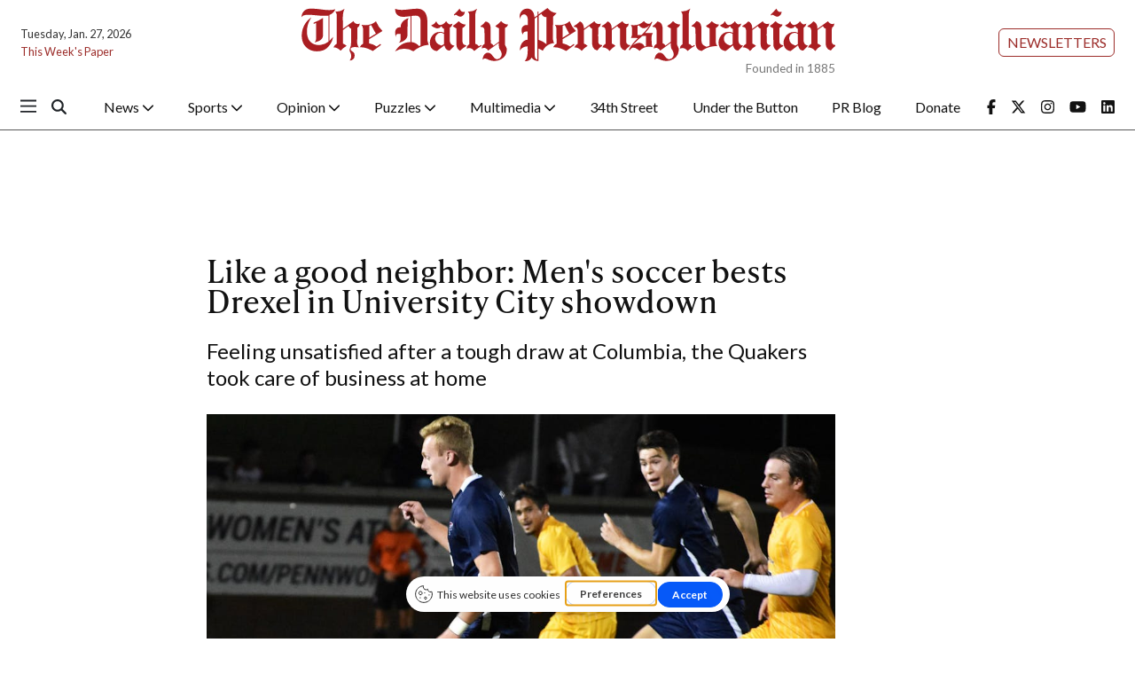

--- FILE ---
content_type: text/html; charset=UTF-8
request_url: https://www.thedp.com/article/2021/10/penn-mens-soccer-drexel-recap
body_size: 17062
content:
<!DOCTYPE html>
<html lang="en-US">
<!--
   _____ _   _                    _
  / ____| \ | |                  | |
 | (___ |  \| |_      _____  _ __| | _____
  \___ \| . ` \ \ /\ / / _ \| '__| |/ / __|
  ____) | |\  |\ V  V / (_) | |  |   <\__ \
 |_____/|_| \_| \_/\_/ \___/|_|  |_|\_\___/

SNworks - Solutions by The State News - http://getsnworks.com
-->
<head>
<meta charset="utf-8">
    <meta http-equiv="content-type" content="text/html; charset=utf-8">
    <script type="text/javascript">var _sf_startpt=(new Date()).getTime();</script>

    <meta name="viewport" content="width=device-width">

    


                
<!-- CEO:STD-META -->


            	
                                                                        
    <title>Like a good neighbor: Men's soccer bests Drexel in University City showdown - The Daily Pennsylvanian</title>
<style>#__ceo-debug-message{display: none;}#__ceo-debug-message-open,#__ceo-debug-message-close{font-size: 18px;color: #333;text-decoration: none;position: absolute;top: 0;left: 10px;}#__ceo-debug-message-close{padding-right: 10px;}#__ceo-debug-message #__ceo-debug-message-open{display: none;}#__ceo-debug-message div{display: inline-block;}#__ceo-debug-message.message-collapse{width: 50px;}#__ceo-debug-message.message-collapse div{display: none;}#__ceo-debug-message.message-collapse #__ceo-debug-message-close{display: none;}#__ceo-debug-message.message-collapse #__ceo-debug-message-open{display: inline !important;}.__ceo-poll label{display: block;}ul.__ceo-poll{padding: 0;}.__ceo-poll li{list-style-type: none;margin: 0;margin-bottom: 5px;}.__ceo-poll [name="verify"]{opacity: 0.001;}.__ceo-poll .__ceo-poll-result{max-width: 100%;border-radius: 3px;background: #fff;position: relative;padding: 2px 0;}.__ceo-poll span{z-index: 10;padding-left: 4px;}.__ceo-poll .__ceo-poll-fill{padding: 2px 4px;z-index: 5;top: 0;background: #4b9cd3;color: #fff;border-radius: 3px;position: absolute;overflow: hidden;}.__ceo-flex-container{display: flex;}.__ceo-flex-container .__ceo-flex-col{flex-grow: 1;}.__ceo-table{margin: 10px 0;}.__ceo-table td{border: 1px solid #333;padding: 0 10px;}.text-align-center{text-align: center;}.text-align-right{text-align: right;}.text-align-left{text-align: left;}.__ceo-text-right:empty{margin-bottom: 1em;}article:not(.arx-content) .btn{font-weight: 700;}article:not(.arx-content) .float-left.embedded-media{padding: 0px 15px 15px 0px;}article:not(.arx-content) .align-center{text-align: center;}article:not(.arx-content) .align-right{text-align: right;}article:not(.arx-content) .align-left{text-align: left;}article:not(.arx-content) table{background-color: #f1f1f1;border-radius: 3px;width: 100%;border-collapse: collapse;border-spacing: 0;margin-bottom: 1.5rem;caption-side: bottom;}article:not(.arx-content) table th{text-align: left;padding: 0.5rem;border-bottom: 1px solid #ccc;}article:not(.arx-content) table td{padding: 0.5rem;border-bottom: 1px solid #ccc;}article:not(.arx-content) figure:not(.embedded-media)> figcaption{font-size: 0.8rem;margin-top: 0.5rem;line-height: 1rem;}</style>

    <meta name="description" content="Penn&#x20;men&#x2019;s&#x20;soccer&#x20;broke&#x20;down&#x20;neighboring&#x20;Drexel&#x20;in&#x20;the&#x20;span&#x20;of&#x20;four&#x20;minutes&#x20;in&#x20;the&#x20;second&#x20;half,&#x20;recording&#x20;a&#x20;2-1&#x20;win&#x20;at&#x20;Rhodes&#x20;Field.">

            <meta property="fb:app_id" content="1042075185814231">                 <meta name="twitter:site" content="@@dailypenn">     
        <meta property="og:url" content="https://www.thedp.com/article/2021/10/penn-mens-soccer-drexel-recap">     <meta property="og:type" content="article">
    <meta property="og:site_name" content="Like&#x20;a&#x20;good&#x20;neighbor&#x3A;&#x20;Men&#x27;s&#x20;soccer&#x20;bests&#x20;Drexel&#x20;in&#x20;University&#x20;City&#x20;showdown&#x20;-&#x20;The&#x20;Daily&#x20;Pennsylvanian">
    <meta property="og:title" content="Like&#x20;a&#x20;good&#x20;neighbor&#x3A;&#x20;Men&#x27;s&#x20;soccer&#x20;bests&#x20;Drexel&#x20;in&#x20;University&#x20;City&#x20;showdown">     <meta property="og:description" content="Penn&#x20;men&#x2019;s&#x20;soccer&#x20;broke&#x20;down&#x20;neighboring&#x20;Drexel&#x20;in&#x20;the&#x20;span&#x20;of&#x20;four&#x20;minutes&#x20;in&#x20;the&#x20;second&#x20;half,&#x20;recording&#x20;a&#x20;2-1&#x20;win&#x20;at&#x20;Rhodes&#x20;Field.">             <meta name="twitter:card" content="summary_large_image">


    
                                        
                    <meta property="og:image" content="https://snworksceo.imgix.net/dpn/c44162ee-f24c-4949-b852-c2e7a352de91.sized-1000x1000.JPG?w=800&amp;h=600">          <meta property="og:image:width" content="800">         <meta property="og:image:height" content="600">     
			<meta name="robots" content="noindex, nofollow, max-image-preview:large">
    
    <script type="application/ld+json">
          {
            "@context": "http://schema.org",
            "@type": "NewsArticle",
            "headline": "Like a good neighbor: Men&#039;s soccer bests Drexel in University City showdown",
            "url": "https://www.thedp.com/article/2021/10/penn-mens-soccer-drexel-recap",
                            "thumbnailUrl": "https://snworksceo.imgix.net/dpn/c44162ee-f24c-4949-b852-c2e7a352de91.sized-1000x1000.JPG?w=800",
                "image": "https://snworksceo.imgix.net/dpn/c44162ee-f24c-4949-b852-c2e7a352de91.sized-1000x1000.JPG?w=800",
                        "dateCreated": "2021-10-13T21:37:24-04:00",
            "articleSection": "Sports",
            "creator": ["Esther Lim"],
            "author": ["Esther Lim"],
            "keywords": ["sports","featured","sports-recap","mens","soccer","app-front-sports"]
          }
    </script>


    <!-- Google Tag Manager -->
<script>(function(w,d,s,l,i){w[l]=w[l]||[];w[l].push({'gtm.start':
new Date().getTime(),event:'gtm.js'});var f=d.getElementsByTagName(s)[0],
j=d.createElement(s),dl=l!='dataLayer'?'&l='+l:'';j.async=true;j.src=
'https://www.googletagmanager.com/gtm.js?id='+i+dl;f.parentNode.insertBefore(j,f);
})(window,document,'script','dataLayer','GTM-MHFKJD8');</script>
<!-- End Google Tag Manager -->

    <link rel="preconnect" href="https://cdn.jsdelivr.net">
    <link rel="preconnect" href="https://d1q35ni5859stt.cloudfront.net/">
    <link rel="preconnect" href="https://use.typekit.net">
    <link rel="stylesheet" href="https://use.typekit.net/tvt7neq.css">

    
    <link rel="apple-touch-icon" sizes="57x57" href="https://d1q35ni5859stt.cloudfront.net/b77d97ce8b7937c29a4af56b825958bc/dist/img/favicons/apple-icon-57x57.png">
<link rel="apple-touch-icon" sizes="60x60" href="https://d1q35ni5859stt.cloudfront.net/b77d97ce8b7937c29a4af56b825958bc/dist/img/favicons/apple-icon-60x60.png">
<link rel="apple-touch-icon" sizes="72x72" href="https://d1q35ni5859stt.cloudfront.net/b77d97ce8b7937c29a4af56b825958bc/dist/img/favicons/apple-icon-72x72.png">
<link rel="apple-touch-icon" sizes="76x76" href="https://d1q35ni5859stt.cloudfront.net/b77d97ce8b7937c29a4af56b825958bc/dist/img/favicons/apple-icon-76x76.png">
<link rel="apple-touch-icon" sizes="114x114" href="https://d1q35ni5859stt.cloudfront.net/b77d97ce8b7937c29a4af56b825958bc/dist/img/favicons/apple-icon-114x114.png">
<link rel="apple-touch-icon" sizes="120x120" href="https://d1q35ni5859stt.cloudfront.net/b77d97ce8b7937c29a4af56b825958bc/dist/img/favicons/apple-icon-120x120.png">
<link rel="apple-touch-icon" sizes="144x144" href="https://d1q35ni5859stt.cloudfront.net/b77d97ce8b7937c29a4af56b825958bc/dist/img/favicons/apple-icon-144x144.png">
<link rel="apple-touch-icon" sizes="152x152" href="https://d1q35ni5859stt.cloudfront.net/b77d97ce8b7937c29a4af56b825958bc/dist/img/favicons/apple-icon-152x152.png">
<link rel="apple-touch-icon" sizes="180x180" href="https://d1q35ni5859stt.cloudfront.net/b77d97ce8b7937c29a4af56b825958bc/dist/img/favicons/apple-icon-180x180.png">
<link rel="icon" type="image/png" sizes="192x192" href="https://d1q35ni5859stt.cloudfront.net/b77d97ce8b7937c29a4af56b825958bc/dist/img/favicons/android-icon-192x192.png">
<link rel="icon" type="image/png" sizes="32x32" href="https://d1q35ni5859stt.cloudfront.net/b77d97ce8b7937c29a4af56b825958bc/dist/img/favicons/favicon-32x32.png">
<link rel="icon" type="image/png" sizes="96x96" href="https://d1q35ni5859stt.cloudfront.net/b77d97ce8b7937c29a4af56b825958bc/dist/img/favicons/favicon-96x96.png">
<link rel="icon" type="image/png" sizes="16x16" href="https://d1q35ni5859stt.cloudfront.net/b77d97ce8b7937c29a4af56b825958bc/dist/img/favicons/favicon-16x16.png">
<link rel="manifest" href="https://d1q35ni5859stt.cloudfront.net/b77d97ce8b7937c29a4af56b825958bc/dist/img/favicons/manifest.json">
<meta name="msapplication-TileColor" content="#ffffff">
<meta name="msapplication-TileImage" content="https://d1q35ni5859stt.cloudfront.net/b77d97ce8b7937c29a4af56b825958bc/dist/img/favicons/ms-icon-144x144.png">
<meta name="theme-color" content="#ffffff">

            <link rev="canonical" type="text/html" href="https://www.thedp.com/article/2021/10/penn-mens-soccer-drexel-recap">
    <link rel="alternate shorter" type="text/html" href="">

    <link rel="stylesheet" href="https://cdn.jsdelivr.net/npm/bootstrap@5.3.0/dist/css/bootstrap.min.css">
    <link rel="stylesheet" href="https://d1q35ni5859stt.cloudfront.net/b77d97ce8b7937c29a4af56b825958bc/dist/css/master.css">
    <link rel="preconnect" href="https://fonts.googleapis.com">
    <link rel="preconnect" href="https://fonts.gstatic.com" crossorigin>
    <link rel="preconnect" href="https://use.typekit.net" crossorigin>
    <link href="https://fonts.googleapis.com/css2?family=Lato:ital,wght@0,100;0,300;0,400;0,700;0,900;1,100;1,300;1,400;1,700;1,900&family=Lora:ital,wght@0,400..700;1,400..700&display=swap" rel="stylesheet">
    <link rel="stylesheet" href="https://use.typekit.net/ral4znn.css">
    <script src="https://kit.fontawesome.com/b3848d02ac.js" crossorigin="anonymous"></script>

    <script type="text/javascript">
google_adtest = "on";
var googletag = googletag || {};
googletag.cmd = googletag.cmd || [];
(function() {
var gads = document.createElement('script');
gads.async = true;
gads.type = 'text/javascript';
var useSSL = 'https:' == document.location.protocol;
gads.src = (useSSL ? 'https:' : 'http:') +
'//www.googletagservices.com/tag/js/gpt.js';
var node = document.getElementsByTagName('script')[0];
node.parentNode.insertBefore(gads, node);
})();
</script>

<script type="text/javascript">
  googletag.cmd.push(function() {
    // desktop ads - commented ads are unused
    // googletag.defineSlot('/12234093/DP.com-Half-Page', [300, 600], 'div-gpt-ad-1407428505269-0').addService(googletag.pubads());
    googletag.defineSlot('/12234093/DP.com-Leaderboard', [728, 90], 'div-gpt-ad-1470354904616-0').addService(googletag.pubads());

    //rectangle - mobile - top
    googletag.defineSlot('/12234093/DP.com-Top-Rectangle', [300, 250], 'div-gpt-ad-1407428505269-2').addService(googletag.pubads());
    googletag.defineSlot('/12234093/DP.com-Top-Rectangle', [300, 250], 'div-gpt-ad-1407428505269-3').addService(googletag.pubads());

    // rectangle 3 / bottom rectangle
    googletag.defineSlot('/12234093/DP.com-Bottom-Rectangle', [300, 250], 'div-gpt-ad-1360713221967-0').addService(googletag.pubads());

    // mobile ads
      // rect-mobile-top
    googletag.defineSlot('/12234093/DP.com-Top-Rectangle', [300, 250], 'div-gpt-ad-1470354904616-2').addService(googletag.pubads());
      // rect-mobile-bottom
    googletag.defineSlot('/12234093/DP.com-Bottom-Rectangle', [300, 250], 'div-gpt-ad-1470354904616-1').addService(googletag.pubads());
      //mobile.tpl
    googletag.defineSlot('/12234093/DP.com-mobile-leaderboard', [320, 50], 'div-gpt-ad-1470354904616-3').addService(googletag.pubads());
      // this mobile leaderboard ad is used on the bottom of the page
    googletag.defineSlot('/12234093/DP.com-mobile-leaderboard', [320, 50], 'div-gpt-ad-1409166827337-2').addService(googletag.pubads());
    googletag.defineSlot('/12234093/DP.com-mobile-leaderboard', [320, 50], 'div-gpt-ad-1409166827337-4').addService(googletag.pubads());
    googletag.defineSlot('/12234093/VidCrunch_Video', [1, 1], 'div-gpt-ad-1717012609893-0').addService(googletag.pubads());
    googletag.defineSlot('/12234093/DP.com-Middle-Rectangle', [300, 250], 'div-gpt-ad-1749498523001-0').addService(googletag.pubads());

    googletag.pubads().enableSingleRequest();
    googletag.enableServices();
  });
</script>

<!-- OpenX header script -->
<!-- end generated tag -->
</head>

<body class="article">
    <!-- Google Tag Manager (noscript) -->
<noscript><iframe src="https://www.googletagmanager.com/ns.html?id=GTM-MHFKJD8" height="0" width="0" style="display:none;visibility:hidden"></iframe></noscript>
<!-- End Google Tag Manager (noscript) -->
<div id="fb-root"></div>
<script async defer crossorigin="anonymous" src="https://connect.facebook.net/en_US/sdk.js#xfbml=1&version=v18.0&appId=1042075185814231" nonce="u8aMkdqT"></script>
    <div class="skip-content">
        <span class="d-inline-block bg-white">Skip to <a href="#main-content" tabindex="0">Content</a>, <a href="#dockedNavContainer" tabindex="0">Navigation</a>, or <a href="#main-footer" tabindex="0">Footer</a>.</span>
    </div>

    

            

        <!-- gryphon/ads/leaderboard.tpl -->
<div class="ad leaderboard text-center d-flex d-md-none justify-content-center" style="height:50px; width:320px; margin: 0 auto;">
          <div id="div-gpt-ad-1409166827337-3" class="ad-leaderboard" style="height:50px; width:320px;"></div>
    </div>
        <div class="container-fluid max-width my-2 font-sans">
    <div class="row align-items-center">
        <div class="col-12 col-lg-6 order-first order-lg-2 mb-2 mb-lg-0 text-center">
            <a href="https://www.thedp.com/" class="no-underline">
                <img src="https://d1q35ni5859stt.cloudfront.net/b77d97ce8b7937c29a4af56b825958bc/dist/img/logo-red.svg" class="d-block mx-auto" alt="The Daily Pennsylvanian">
                <span class="d-block text-end text-smaller text-gray" style="margin-top: -0.2rem;">Founded in 1885</span>
            </a>
        </div>
        <div class="col-lg order-last d-flex flex-lg-column justify-content-center justify-lg-content-end mt-2 mt-lg-0">
            <div class="text-center text-lg-end me-2 me-lg-0">
                <a href="https://thedp.us2.list-manage.com/subscribe?u=a96885e3aa3f8131c872ee329&id=370b4800ba" target="_blank" class="btn btn-secondary btn-sm text-uppercase">Newsletters</a>
            </div>
        </div>
        <div class="col-lg order-last order-lg-first text-center text-lg-start mt-2 mt-lg-0">
            <div class="text-0-75x">Tuesday, Jan. 27, 2026</div>
            <div class="text-0-75x mt-2"><a href="https://issuu.com/dailypenn" target="_blank" rel="noopener" class="text-primary-color no-underline">This Week's Paper</a></div>
        </div>
    </div>
</div>
        

<div class="docked-navbar" id="mainNavbarContainer" aria-hidden="true">
    <nav class="my-0 py-2 navbar navbar-expand bg-white sticky-top w-100 font-sans" id="mainNavbar">
        <div class="container-fluid max-width pe-0">
            <div class="row w-100">
                <div class="col me-0 pe-0">
                    <div class="d-flex align-items-center justify-content-between">
                        <button type="button" class="btn-reset me-3 order-lg-first" data-bs-toggle="offcanvas" data-bs-target="#offcanvasNav" aria-controls="offcanvasNav">
                            <i class="fa-sharp fa-regular fa-bars text-body text-bigger"></i>
                        </button>
                        <div class="d-flex justify-content-center ms-4 flex-grow-1 order-lg-last">
                            <div class="flex-grow-1 d-none" id="searchbox">
                                <form method="get" action="https://www.thedp.com/search" class="d-flex">
                                    <input type="hidden" name="a" value="1">
                                    <input type="hidden" name="ty" value="article">
                                    <input type="hidden" name="o" value="date">
                                    <input type="text" name="s" class="form-control form-control-sm flex-grow-1 me-2 py-0" placeholder="Search The Daily Pennsylvanian">
                                    <button type="submit" class="btn btn-reset" aria-label="Search"><i class="fas fa-chevron-right"></i></button>
                                </form>
                            </div>
                            <a href="https://www.thedp.com/" class="d-lg-none"><img src="https://d1q35ni5859stt.cloudfront.net/b77d97ce8b7937c29a4af56b825958bc/dist/img/logo-red.svg" alt="The Daily Pennsylvanian" class="me-md-2 mt-1" style="width:175px;" id="navLogo"></a>

                            <ul class="navbar-nav d-none d-lg-flex justify-content-between">
                                                                                                            <li class="nav-item dropdown">
                                            <a class="nav-link dropdown-toggle" href="https://www.thedp.com/section/news" role="button" data-bs-toggle="dropdown" aria-haspopup="true" aria-expanded="false">
                                                News
                                                <i class="fas fa-sm fa-chevron-down"></i>
                                            </a>
                                            <div class="dropdown-menu" aria-labelledby="navbarDropdownNews">
                                                                                                    <a class="dropdown-item" href="https://www.thedp.com/section/academics">Academics</a>
                                                                                                    <a class="dropdown-item" href="https://www.thedp.com/section/administration">Administration</a>
                                                                                                    <a class="dropdown-item" href="https://www.thedp.com/section/admissions">Admissions</a>
                                                                                                    <a class="dropdown-item" href="https://www.thedp.com/section/business">Business</a>
                                                                                                    <a class="dropdown-item" href="https://www.thedp.com/section/data">Data</a>
                                                                                                    <a class="dropdown-item" href="https://www.thedp.com/section/identities">Identities</a>
                                                                                                    <a class="dropdown-item" href="https://www.thedp.com/section/philadelphia">Philadelphia</a>
                                                                                                    <a class="dropdown-item" href="https://www.thedp.com/section/politics">Politics</a>
                                                                                                    <a class="dropdown-item" href="https://www.thedp.com/section/health">Science &amp; Health</a>
                                                                                                    <a class="dropdown-item" href="https://www.thedp.com/section/student-life">Student Life</a>
                                                                                            </div>
                                        </li>
                                                                                                                                                <li class="nav-item dropdown">
                                            <a class="nav-link dropdown-toggle" href="https://www.thedp.com/section/sports" role="button" data-bs-toggle="dropdown" aria-haspopup="true" aria-expanded="false">
                                                Sports
                                                <i class="fas fa-sm fa-chevron-down"></i>
                                            </a>
                                            <div class="dropdown-menu" aria-labelledby="navbarDropdownSports">
                                                                                                    <a class="dropdown-item" href="https://www.thedp.com/section/baseball">Baseball</a>
                                                                                                    <a class="dropdown-item" href="https://www.thedp.com/section/basketball">Basketball</a>
                                                                                                    <a class="dropdown-item" href="https://www.thedp.com/section/cross-country">Cross Country</a>
                                                                                                    <a class="dropdown-item" href="https://www.thedp.com/section/field-hockey">Field Hockey</a>
                                                                                                    <a class="dropdown-item" href="https://www.thedp.com/section/fencing">Fencing</a>
                                                                                                    <a class="dropdown-item" href="https://www.thedp.com/section/football">Football</a>
                                                                                                    <a class="dropdown-item" href="https://www.thedp.com/section/golf">Golf</a>
                                                                                                    <a class="dropdown-item" href="https://www.thedp.com/section/gymnastics">Gymnastics</a>
                                                                                                    <a class="dropdown-item" href="https://www.thedp.com/section/lacrosse">Lacrosse</a>
                                                                                                    <a class="dropdown-item" href="https://www.thedp.com/section/rowing">Rowing</a>
                                                                                                    <a class="dropdown-item" href="https://www.thedp.com/section/soccer">Soccer</a>
                                                                                                    <a class="dropdown-item" href="https://www.thedp.com/section/softball">Softball</a>
                                                                                                    <a class="dropdown-item" href="https://www.thedp.com/section/sports-administration">Sports Administration</a>
                                                                                                    <a class="dropdown-item" href="https://www.thedp.com/section/sports_column">Sports Columns</a>
                                                                                                    <a class="dropdown-item" href="https://www.thedp.com/section/sprint-football">Sprint Football</a>
                                                                                                    <a class="dropdown-item" href="https://www.thedp.com/section/squash">Squash</a>
                                                                                                    <a class="dropdown-item" href="https://www.thedp.com/section/swimming-diving">Swimming &amp; Diving</a>
                                                                                                    <a class="dropdown-item" href="https://www.thedp.com/section/tennis">Tennis</a>
                                                                                                    <a class="dropdown-item" href="https://www.thedp.com/section/track">Track &amp; Field</a>
                                                                                                    <a class="dropdown-item" href="https://www.thedp.com/section/volleyball">Volleyball</a>
                                                                                                    <a class="dropdown-item" href="https://www.thedp.com/section/wrestling">Wrestling</a>
                                                                                            </div>
                                        </li>
                                                                                                                                                <li class="nav-item dropdown">
                                            <a class="nav-link dropdown-toggle" href="https://www.thedp.com/section/opinion" role="button" data-bs-toggle="dropdown" aria-haspopup="true" aria-expanded="false">
                                                Opinion
                                                <i class="fas fa-sm fa-chevron-down"></i>
                                            </a>
                                            <div class="dropdown-menu" aria-labelledby="navbarDropdownOpinion">
                                                                                                    <a class="dropdown-item" href="https://www.thedp.com/section/editorials">Staff Editorials</a>
                                                                                                    <a class="dropdown-item" href="https://www.thedp.com/section/columns">Opinion Columns</a>
                                                                                                    <a class="dropdown-item" href="https://www.thedp.com/section/guest-columns">Guest Columns</a>
                                                                                                    <a class="dropdown-item" href="https://www.thedp.com/page/opinion-submissions">Opinion Submissions</a>
                                                                                            </div>
                                        </li>
                                                                                                                                                <li class="nav-item dropdown">
                                            <a class="nav-link dropdown-toggle" href="https://www.thedp.com/#" role="button" data-bs-toggle="dropdown" aria-haspopup="true" aria-expanded="false">
                                                Puzzles
                                                <i class="fas fa-sm fa-chevron-down"></i>
                                            </a>
                                            <div class="dropdown-menu" aria-labelledby="navbarDropdownCrosswords">
                                                                                                    <a class="dropdown-item" href="https://www.thedp.com/section/crosswords">Crosswords</a>
                                                                                                    <a class="dropdown-item" href="https://www.thedp.com/section/news-quiz">News Quiz</a>
                                                                                                    <a class="dropdown-item" href="https://www.thedp.com/section/mini-crosswords">Mini Crosswords</a>
                                                                                                    <a class="dropdown-item" href="https://www.thedp.com/section/password">Password</a>
                                                                                            </div>
                                        </li>
                                                                                                                                                <li class="nav-item dropdown">
                                            <a class="nav-link dropdown-toggle" href="https://www.thedp.com/section/multimedia" role="button" data-bs-toggle="dropdown" aria-haspopup="true" aria-expanded="false">
                                                Multimedia
                                                <i class="fas fa-sm fa-chevron-down"></i>
                                            </a>
                                            <div class="dropdown-menu" aria-labelledby="navbarDropdownMultimedia">
                                                                                                    <a class="dropdown-item" href="https://www.thedp.com/multimedia/video">Video</a>
                                                                                                    <a class="dropdown-item" href="https://www.thedp.com/section/podcasts">Podcasts</a>
                                                                                                    <a class="dropdown-item" href="https://www.thedp.com/section/photo-essays">Photo Essays</a>
                                                                                                    <a class="dropdown-item" href="https://www.thedp.com/gallery">Photo Galleries</a>
                                                                                            </div>
                                        </li>
                                                                                                                                                <li class="nav-item"><a id="nav-item-34th" class="nav-link" href="https://www.34st.com" title="34th&#x20;Street">34th Street</a></li>
                                                                                                                                                <li class="nav-item"><a id="nav-item-utb" class="nav-link" href="https://www.underthebutton.com" title="Under&#x20;the&#x20;Button">Under the Button</a></li>
                                                                                                                                                <li class="nav-item"><a id="nav-item-pr" class="nav-link" href="https://www.thedp.com/section/pr-blog" title="PR&#x20;Blog">PR Blog</a></li>
                                                                                                                                                <li class="nav-item"><a id="nav-item-donate" class="nav-link" href="https://host.nxt.blackbaud.com/donor-form/?svcid=tcs&amp;formId=2a8f65aa-ece3-49c4-98c1-8b4da49881bd&amp;envid=p-BbGbRoTNyEqlmBrbIkE5nw&amp;zone=usa" title="Donate">Donate</a></li>
                                                                                                    <li class="nav-item align-self-center d-flex justify-content-end me-0">
                                    <a class="me-3" href="https://facebook.com/dailypenn" target="_blank" rel="noopener noreferrer"><i class="fab fa-facebook-f" aria-label="Follow us on Facebook"></i></a>
                                    <a class="me-3" href="https://twitter.com/dailypenn" target="_blank" rel="noopener noreferrer"><i class="fab fa-x-twitter" aria-label="Follow us on Twitter"></i></a>
                                    <a class="me-3" href="https://instagram.com/dailypenn" target="_blank" rel="noopener noreferrer"><i class="fab fa-instagram" aria-label="Follow us on Instagram"></i></a>
                                    <a class="me-3" href="https://www.youtube.com/channel/UCz5_M2D9KEpQ3cXPW-Ol8Hg" target="_blank" rel="noopener noreferrer"><i class="fab fa-youtube" aria-label="Follow us on YouTube"></i></a>
                                    <a class="" href="https://www.linkedin.com/company/the-daily-pennsylvanian" target="_blank" rel="noopener noreferrer"><i class="fab fa-linkedin" aria-label="Follow us on LinkedIn"></i></a>
                                </li>
                            </ul>

                        </div>
                        <div class="text-end order-last order-lg-2">
                            <button type="button" class="btn-reset" data-snw-toggle="searchbox" data-snw-target="#searchbox">
                                <i class="fas fa-magnifying-glass text-body"></i>
                            </button>
                        </div>
                    </div>
                </div>
            </div>
        </div>
    </nav>
</div>

<div class="offcanvas offcanvas-start font-sans" tabindex="-1" id="offcanvasNav" aria-labelledby="offcanvasNavLabel">
    <div class="offcanvas-header">
        <div class="offcanvas-title" id="offcanvasNavLabel" aria-label="The Daily Pennsylvanian"><a href="https://www.thedp.com/" class=""><img src="https://d1q35ni5859stt.cloudfront.net/b77d97ce8b7937c29a4af56b825958bc/dist/img/logo.svg" alt="The Daily Pennsylvanian" class="w-75 d-block mx-auto"></a></div>
        <button type="button" class="btn-close" data-bs-dismiss="offcanvas" aria-label="Close"></button>
    </div>
    <div class="offcanvas-body">
        <form method="get" action="https://www.thedp.com/search" class="d-flex border-bottom border-dark pb-4 mb-4">
            <input type="hidden" name="a" value="1">
            <input type="hidden" name="ty" value="article">
            <input type="hidden" name="o" value="date">
            <input type="text" name="s" class="form-control flex-grow-1 me-2" placeholder="Search The Daily Pennsylvanian">
            <button type="submit" class="btn btn-reset" aria-label="Search"><i class="fas fa-search"></i></button>
        </form>
        <ul class="list-unstyled my-2">
                                                <li class="pb-2">
                        <a class="no-underline font-weight-bold " href="https://www.thedp.com/section/news">
                            News
                        </a>
                        <ul class="list-unstyled ps-md-4">
                                                            <li class="mb-1">
                                    <a class="font-weight-light no-underline " href="https://www.thedp.com/section/academics">Academics</a>
                                </li>
                                                            <li class="mb-1">
                                    <a class="font-weight-light no-underline " href="https://www.thedp.com/section/administration">Administration</a>
                                </li>
                                                            <li class="mb-1">
                                    <a class="font-weight-light no-underline " href="https://www.thedp.com/section/admissions">Admissions</a>
                                </li>
                                                            <li class="mb-1">
                                    <a class="font-weight-light no-underline " href="https://www.thedp.com/section/business">Business</a>
                                </li>
                                                            <li class="mb-1">
                                    <a class="font-weight-light no-underline " href="https://www.thedp.com/section/data">Data</a>
                                </li>
                                                            <li class="mb-1">
                                    <a class="font-weight-light no-underline " href="https://www.thedp.com/section/identities">Identities</a>
                                </li>
                                                            <li class="mb-1">
                                    <a class="font-weight-light no-underline " href="https://www.thedp.com/section/philadelphia">Philadelphia</a>
                                </li>
                                                            <li class="mb-1">
                                    <a class="font-weight-light no-underline " href="https://www.thedp.com/section/politics">Politics</a>
                                </li>
                                                            <li class="mb-1">
                                    <a class="font-weight-light no-underline " href="https://www.thedp.com/section/health">Science &amp; Health</a>
                                </li>
                                                            <li class="mb-1">
                                    <a class="font-weight-light no-underline " href="https://www.thedp.com/section/student-life">Student Life</a>
                                </li>
                                                    </ul>
                    </li>
                                                                <li class="pb-2">
                        <a class="no-underline font-weight-bold " href="https://www.thedp.com/section/sports">
                            Sports
                        </a>
                        <ul class="list-unstyled ps-md-4">
                                                            <li class="mb-1">
                                    <a class="font-weight-light no-underline " href="https://www.thedp.com/section/baseball">Baseball</a>
                                </li>
                                                            <li class="mb-1">
                                    <a class="font-weight-light no-underline " href="https://www.thedp.com/section/basketball">Basketball</a>
                                </li>
                                                            <li class="mb-1">
                                    <a class="font-weight-light no-underline " href="https://www.thedp.com/section/cross-country">Cross Country</a>
                                </li>
                                                            <li class="mb-1">
                                    <a class="font-weight-light no-underline " href="https://www.thedp.com/section/field-hockey">Field Hockey</a>
                                </li>
                                                            <li class="mb-1">
                                    <a class="font-weight-light no-underline " href="https://www.thedp.com/section/fencing">Fencing</a>
                                </li>
                                                            <li class="mb-1">
                                    <a class="font-weight-light no-underline " href="https://www.thedp.com/section/football">Football</a>
                                </li>
                                                            <li class="mb-1">
                                    <a class="font-weight-light no-underline " href="https://www.thedp.com/section/golf">Golf</a>
                                </li>
                                                            <li class="mb-1">
                                    <a class="font-weight-light no-underline " href="https://www.thedp.com/section/gymnastics">Gymnastics</a>
                                </li>
                                                            <li class="mb-1">
                                    <a class="font-weight-light no-underline " href="https://www.thedp.com/section/lacrosse">Lacrosse</a>
                                </li>
                                                            <li class="mb-1">
                                    <a class="font-weight-light no-underline " href="https://www.thedp.com/section/rowing">Rowing</a>
                                </li>
                                                            <li class="mb-1">
                                    <a class="font-weight-light no-underline " href="https://www.thedp.com/section/soccer">Soccer</a>
                                </li>
                                                            <li class="mb-1">
                                    <a class="font-weight-light no-underline " href="https://www.thedp.com/section/softball">Softball</a>
                                </li>
                                                            <li class="mb-1">
                                    <a class="font-weight-light no-underline " href="https://www.thedp.com/section/sports-administration">Sports Administration</a>
                                </li>
                                                            <li class="mb-1">
                                    <a class="font-weight-light no-underline " href="https://www.thedp.com/section/sports_column">Sports Columns</a>
                                </li>
                                                            <li class="mb-1">
                                    <a class="font-weight-light no-underline " href="https://www.thedp.com/section/sprint-football">Sprint Football</a>
                                </li>
                                                            <li class="mb-1">
                                    <a class="font-weight-light no-underline " href="https://www.thedp.com/section/squash">Squash</a>
                                </li>
                                                            <li class="mb-1">
                                    <a class="font-weight-light no-underline " href="https://www.thedp.com/section/swimming-diving">Swimming &amp; Diving</a>
                                </li>
                                                            <li class="mb-1">
                                    <a class="font-weight-light no-underline " href="https://www.thedp.com/section/tennis">Tennis</a>
                                </li>
                                                            <li class="mb-1">
                                    <a class="font-weight-light no-underline " href="https://www.thedp.com/section/track">Track &amp; Field</a>
                                </li>
                                                            <li class="mb-1">
                                    <a class="font-weight-light no-underline " href="https://www.thedp.com/section/volleyball">Volleyball</a>
                                </li>
                                                            <li class="mb-1">
                                    <a class="font-weight-light no-underline " href="https://www.thedp.com/section/wrestling">Wrestling</a>
                                </li>
                                                    </ul>
                    </li>
                                                                <li class="pb-2">
                        <a class="no-underline font-weight-bold " href="https://www.thedp.com/section/opinion">
                            Opinion
                        </a>
                        <ul class="list-unstyled ps-md-4">
                                                            <li class="mb-1">
                                    <a class="font-weight-light no-underline " href="https://www.thedp.com/section/editorials">Staff Editorials</a>
                                </li>
                                                            <li class="mb-1">
                                    <a class="font-weight-light no-underline " href="https://www.thedp.com/section/columns">Opinion Columns</a>
                                </li>
                                                            <li class="mb-1">
                                    <a class="font-weight-light no-underline " href="https://www.thedp.com/section/guest-columns">Guest Columns</a>
                                </li>
                                                            <li class="mb-1">
                                    <a class="font-weight-light no-underline " href="https://www.thedp.com/page/opinion-submissions">Opinion Submissions</a>
                                </li>
                                                    </ul>
                    </li>
                                                                <li class="pb-2">
                        <a class="no-underline font-weight-bold " href="https://www.thedp.com/#">
                            Puzzles
                        </a>
                        <ul class="list-unstyled ps-md-4">
                                                            <li class="mb-1">
                                    <a class="font-weight-light no-underline " href="https://www.thedp.com/section/crosswords">Crosswords</a>
                                </li>
                                                            <li class="mb-1">
                                    <a class="font-weight-light no-underline " href="https://www.thedp.com/section/news-quiz">News Quiz</a>
                                </li>
                                                            <li class="mb-1">
                                    <a class="font-weight-light no-underline " href="https://www.thedp.com/section/mini-crosswords">Mini Crosswords</a>
                                </li>
                                                            <li class="mb-1">
                                    <a class="font-weight-light no-underline " href="https://www.thedp.com/section/password">Password</a>
                                </li>
                                                    </ul>
                    </li>
                                                                <li class="pb-2">
                        <a class="no-underline font-weight-bold " href="https://www.thedp.com/section/multimedia">
                            Multimedia
                        </a>
                        <ul class="list-unstyled ps-md-4">
                                                            <li class="mb-1">
                                    <a class="font-weight-light no-underline " href="https://www.thedp.com/multimedia/video">Video</a>
                                </li>
                                                            <li class="mb-1">
                                    <a class="font-weight-light no-underline " href="https://www.thedp.com/section/podcasts">Podcasts</a>
                                </li>
                                                            <li class="mb-1">
                                    <a class="font-weight-light no-underline " href="https://www.thedp.com/section/photo-essays">Photo Essays</a>
                                </li>
                                                            <li class="mb-1">
                                    <a class="font-weight-light no-underline " href="https://www.thedp.com/gallery">Photo Galleries</a>
                                </li>
                                                    </ul>
                    </li>
                                                                <li class="pb-2"><a class="font-weight-bold no-underline " href="https://www.34st.com" title="34th&#x20;Street">34th Street</a></li>
                                                                <li class="pb-2"><a class="font-weight-bold no-underline " href="https://www.underthebutton.com" title="Under&#x20;the&#x20;Button">Under the Button</a></li>
                                                                <li class="pb-2"><a class="font-weight-bold no-underline " href="https://www.thedp.com/section/pr-blog" title="PR&#x20;Blog">PR Blog</a></li>
                                                                <li class="pb-2"><a class="font-weight-bold no-underline " href="https://host.nxt.blackbaud.com/donor-form/?svcid=tcs&amp;formId=2a8f65aa-ece3-49c4-98c1-8b4da49881bd&amp;envid=p-BbGbRoTNyEqlmBrbIkE5nw&amp;zone=usa" title="Donate">Donate</a></li>
                                                                            <li class="pb-2">
                        <a class="no-underline font-weight-bold" href="https://www.thedp.com/page/about">
                            About
                        </a>
                        <ul class="list-unstyled ps-md-4">
                                                            <li class="mb-1">
                                    <a class="no-underline font-weight-light" href="https://www.thedp.com/page/staff_directory">Staff Directory</a>
                                </li>
                                                            <li class="mb-1">
                                    <a class="no-underline font-weight-light" href="https://www.thedp.com/page/contact">Contact</a>
                                </li>
                                                            <li class="mb-1">
                                    <a class="no-underline font-weight-light" href="https://forms.gle/abJuDya6pHK27RVp6">Submit a News Tip</a>
                                </li>
                                                    </ul>
                    </li>
                                                                <li class="pb-2"><a class="no-underline font-weight-bold" href="https://www.thedp.com/page/advertise" title="Advertise">Advertise</a></li>
                            
            <li class="pt-4 pb-2 d-flex justify-content-evenly">
                <a href="https://twitter.com/dailypenn" class="text-bigger" target="_blank" rel="noopener noreferrer"><i class="fab fa-x-twitter" aria-label="Follow us on Twitter"></i></a>
                <a href="https://facebook.com/dailypenn" class="text-bigger" target="_blank" rel="noopener noreferrer"><i class="fab fa-facebook-f" aria-label="Follow us on Facebook"></i></a>
                <a href="https://instagram.com/dailypenn" class="text-bigger" target="_blank" rel="noopener noreferrer"><i class="fab fa-instagram" aria-label="Follow us on Instagram"></i></a>
                <a href="https://www.youtube.com/channel/UCz5_M2D9KEpQ3cXPW-Ol8Hg" class="text-bigger" target="_blank" rel="noopener noreferrer"><i class="fab fa-youtube" aria-label="Follow us on YouTube"></i></a>
                <a href="https://www.linkedin.com/company/the-daily-pennsylvanian" class="text-bigger" target="_blank" rel="noopener noreferrer"><i class="fab fa-linkedin" aria-label="Follow us on LinkedIn"></i></a>
            </li>

        </ul>
    </div>
</div>

        <div class="container my-3 pb-3">
            <div class="row">
                <div class="col-12 text-center">
                    <!-- gryphon/ads/leaderboard.tpl -->
<div class="ad leaderboard text-center d-none d-md-flex justify-content-center">
          <div id="div-gpt-ad-1407428505269-1" class="ad-leaderboard" style="height:90px; width:728px;"></div>
    </div>
                </div>
            </div>
        </div>
    
    <div id="main-content">
        <!-- START gryphon/article/main.tpl -->


 
    
<div class="container-fluid max-width big-dom">
  <article class="full-article">
    <div class="row">
      <div class="col-12 col-md-10 offset-md-1 col-lg-7 offset-lg-2">
        <h1 class="font-weight-semibold">Like a good neighbor: Men&#039;s soccer bests Drexel in University City showdown</h1>
                    <h2 class="mt-4">Feeling unsatisfied after a tough draw at Columbia, the Quakers took care of business at home</h2>
              </div>
    </div>
    <div class="row">
        <div class="col-12 col-md-10 offset-md-1 col-lg-7 offset-lg-2">
                            <figure class="dom-art-container mt-4">
                                            <img src="https://snworksceo.imgix.net/dpn/c44162ee-f24c-4949-b852-c2e7a352de91.sized-1000x1000.JPG?w=1000" alt="10-12-2021 Men&#039;s Soccer versus Drexel Matt Leigh (Samantha Turner).JPG" class="w-100">
                                    </figure>
                        <div class="dom-art-container">
            <div class="domphoto-caption mt-2 text-left">
                <aside class="photo-caption mb-1">
                    <figcaption class="d-inline">
                        Senior forward Matt Leigh breaks away with the ball, taking it towards the Drexel goalie at Rhodes Field on Oct. 12.
                        <div class="photo-credit">
                                                                                                 <a href="https://www.thedp.com/staff/samantha-turner">Samantha Turner</a>
                                                                                                        / The Daily Pennsylvanian
                                                                                    </div>
                    </figcaption>
                </aside>
            </div>
            </div>
        </div>
    </div>
  </article>
</div>
<div class="container-fluid max-width mt-4 big-dom">
  <div class="row">
    <div class="col offset-lg-2">
      <article class="full-article pe-lg-4">
                  <aside class="author-name mb-4">
              By         
    
                                                <a href="https://www.thedp.com/staff/esther-lim" class="text-uppercase">Esther Lim</a>
            
                                <ul class="list-inline d-inline">
                                    </ul>

                                    
                            <div class="mt-1">
                  <span class="can-localize dateline text-smaller">Oct. 13, 2021</span>
                                </div>
          </aside>
                  <div class="article-content w-100 mb-4">
                                <p>Penn men’s soccer broke down its neighbor, Drexel, in the span of four minutes in the second half, recording a 2-1 win at Rhodes Field.</p>
<p>The Quakers (5-3-2, 0-1-1 Ivy) were returning from playing Columbia on the road just three days prior, where they leveled against the Lions to seal a 1-1 draw after 110 minutes.&nbsp;</p>

                  <!-- /12234093/VidCrunch_Video -->
<div id="div-gpt-ad-1717012609893-0">
  <script>
    googletag.cmd.push(function() { googletag.display('div-gpt-ad-1717012609893-0'); });
  </script>
</div>

                  <p>“In just such a short amount of time, the biggest thing was getting our legs back," goal scorer Matt Leigh said. “A big thing tonight was just practicing and utilizing our depth. A lot of kids made minutes and made plays tonight that we needed to step up, which was really good, so I'd say that was probably the biggest focus: finding a balance that we could come into this game and feel fresh.”</p>
<p>As one of the most close-proximity rivalries in Division I, Penn was headed into a fight at home against the Dragons (5-5-1) for the rights to the city.</p>
<p>“It's always a special feeling playing at Rhodes: trying to defend your home field, and especially coming off a tough draw at Columbia,” fifth-year player Joey Bhangdia said.</p>
<p>Penn immediately began narrow on the defense to starve the Dragons of any chances from the start. But Drexel quickly found their footing, as their long passes were well-received with great first touches by their wingers.</p>
<p>Penn goalkeeper Dane Jacomen leaped into action twice in the first three minutes, which foreshadowed Drexel’s many more attempts at goal to come.</p>
<p>Sophomore Jacob Muchnick, who played the full 90 minutes and has made appearances in every match so far, was directive from the beginning, as he occupied the crucial space between Drexel’s midfield and left wing. He reminded the team of patience, which proved essential to Penn’s win.</p>

                                        <div class="md-info-box d-none d-md-block float-start">
                          <p><strong>RELATED:</strong></p>
<p><a href="https://www.thedp.com/article/2021/10/mens-soccer-recap-columbia">Making progress: Men's soccer ends weekend trip with a tie</a></p>
<p><a href="https://www.thedp.com/article/2021/10/penn-mens-soccer-leo-burney-profile">Freshman Leo Burney is a stable presence on men's soccer defense</a></p>
                      </div>
                  

                  
                                        <p>Just as vocal was Drexel’s coach Michael Marchiano, who directed his players through a free kick just before the 10-minutes mark. The shot from the right was headed towards goal but was saved by another effort from Jacomen.</p>
<p>Drexel’s Cesar Banacloy, a Spain native, was unrelenting in his runs through the left wing early in the match. Penn put up at least two defenders against his frequent attempts at running into the box, and the Quakers stood solid in clearing the ball away.</p>
<p>“We knew Drexel was going to be a tough group,” Jacomen said. “They had a pretty good record going into this match — being in good form — so we knew [it] was gonna be tough for us, but we were also confident in ourselves that we'd get the job done.”</p>
<p>Unlike many of Penn’s previous matchups, Drexel was not an aerial opponent. They kept their passes and individual possession short and brief, with the ball staying close to the ground.</p>
                      <div class="d-block inline-ad my-4 mr-0 mr-md-4 text-center d-print-none border-top border-bottom py-4">
                          <!-- gryphon/ads/rectangle_3.tpl -->
<div class="ad leaderboard text-center d-flex justify-content-center">
          <div id="div-gpt-ad-1360713221967-0" class="ad rectangle" style="width:300px; height:250px;"></div>
    </div>
                      </div>

                      <p>Penn took a more conservative approach early in the match, leaving enough space to read its opponents who were quick on their passes and progression up the field. By leaving the left wing open, Penn’s defense was able to crowd near the goal and prevent crosses from conversion. Freshman Leo Burney and junior Nick Schimbeno remained on the field for the full 90 minutes to seal a defensively solid win.</p>
<p>At half an hour left in the half, each side seemed patiently keen on a mistake by the other. Drexel played the first half as if they were already up one, and Penn was reading into every possible opportunity.</p>
<p>Penn’s first attempt at goal appeared right before 20 minutes on the clock — a cross from the left wing by Joey Bhangdia that only grazed the top of the net.</p>
<p>At 24 minutes, after seven shots by the Dragons, the scoreline turned 1-0, as Drexel’s Chris Donovan netted a cross from the right with a calm first touch that ended with the ball easing into the bottom left of the net.</p>
<p>Penn was careful to not grow impatient after giving up a goal. After scoring, Drexel sat deep to defend, almost playing a five- back, as their wingers dropped deep against Penn’s advances.</p>
<p>Optimism returned for Penn with a corner at 34 minutes — a low cross that moved nervously between the goalposts but was ultimately swatted away.</p>
<p>At 10 minutes until halftime, Penn’s main goal was to not concede a goal again. Drexel made their first substitutions of the game, which was immediately followed by the Dragons’ effort to run the ball up the field.</p>
<p>For the Dragons, their main objective was to protect possession. They sat again in a three-back, making short passes between each other and maintaining their structure.</p>
                      <p>The first half concluded with 10 shots by Drexel, including one in the last minute that fell into Jacomen's hands. Penn returned to the locker rooms cognizant of the need to adapt.</p>
<p>“Our coaches definitely put a fantastic scout out for us — there's always a lot of detail that goes into that. We know our responsibilities going in, but we also know that those things can change, and there's a lot of adaptability that has to go on our end. So the guys did a really good job with that and I’m really happy with the result,” Bhangdia said.</p>
<p>Penn was quick from the whistle, barging into the second half with a run into the right corner and a cross towards goal. Drexel’s goalkeeper Cameron Sanders was out of position for a few moments, but the ball was saved as Penn ultimately couldn’t capitalize on the opportunity.</p>
<p>In just two minutes, Drexel was at the goal again. But so was Jacomen, who had another heroic save on a shot from Drexel’s Banacloy.</p>
<p>Drexel sat stiff on its defense, as Penn searched for gaps to pursue and outpace the Dragons.</p>
<p>Penn’s patience and awareness led it to the ultimate reward. A low cross into the box remained unfinished until Matt Leigh took advantage of his positioning and netted the ball straight into the bottom left, with the assist credited to Ben Stitz. Penn capitalized off a disorganized Drexel backline, having found an opportunity in the disarray.</p>
<p>“I mean, after watching the first half, I think anyone could say that it wasn't looking good for us,” Leigh said. “After our team talk at halftime, just trying to motivate the group, trying to get everyone's energy up … we changed some things tactically with how we defended. I think it worked.”</p>
<p>Drexel looked hasty in their counterattack, yet it ended with a poor finish from a run through the left, followed by a denial at the gloves of Jacomen once again.</p>
<p>In the span of four minutes Penn dismantled Drexel once more. A goal kick by Jacomen was won in the air and pushed towards goal by Penn. A cross from within the box was quickly converted into a right-footed shot into the bottom left by Bhangdia.</p>
<p>With less than 25 minutes left, Drexel seemed frustrated, but fought to maintain composure. They were relying on their short, quick passes again, counting on possession to progress the ball towards any chance at goal.</p>
<p>Penn maintained their characteristic defense as well, keeping their defenders crowded along the box.</p>
<p>Drexel’s passes grew quicker in pace, leaving not a moment for Penn’s defense to rest. Penn’s defense also shaped up well, as the Quakers were now more aware. Any run in towards the goal area by Drexel could immediately be countered by three Penn defenders.</p>
<p>Jacomen was the name to remember for the final 10 minutes. He denied the Dragons three times in the span of three minutes, as Drexel hurried for a chance to level the game.</p>
<p>Penn starved the Dragons of options, as their characteristic defense cleared the ball with defenders sitting close to goal. Neither side eased off the pressure until the final whistle, and the Quakers left the field with another toughly contested win at Rhodes field.</p>
<p>“Expectation-wise, I think we know we're as good as we can be,” Leigh said. “It just comes down to us actually making our plays and performing. I've loved the expectations and everything that the season has brought so far; I just think we have a really good team, and we just need to keep building off some things.”</p>
<p>The Quakers next take on Dartmouth (1-8, 0-2) on Saturday at 5 p.m. at Rhodes Field.</p>
                  
              
              <div class="d-md-none">
                <hr class="my-4">

                <div class="sm-info-box">
                    <p><strong>RELATED:</strong></p>
<p><a href="https://www.thedp.com/article/2021/10/mens-soccer-recap-columbia">Making progress: Men's soccer ends weekend trip with a tie</a></p>
<p><a href="https://www.thedp.com/article/2021/10/penn-mens-soccer-leo-burney-profile">Freshman Leo Burney is a stable presence on men's soccer defense</a></p>
                </div>

                <hr class="my-4">
              </div>

                  
    
          </div>

        <div class="donate-box">
  <p class="font-serif">The Daily Pennsylvanian is an independent, student-run newspaper. Please consider <a href="https://host.nxt.blackbaud.com/donor-form/?svcid=tcs&formId=2a8f65aa-ece3-49c4-98c1-8b4da49881bd&envid=p-BbGbRoTNyEqlmBrbIkE5nw&zone=usa" style="color: #fff; text-decoration: underline">making a donation</a> to support the coverage that shapes the University. Your generosity ensures a future of strong journalism at Penn.</p>
  <a href="https://host.nxt.blackbaud.com/donor-form/?svcid=tcs&formId=2a8f65aa-ece3-49c4-98c1-8b4da49881bd&envid=p-BbGbRoTNyEqlmBrbIkE5nw&zone=usa" class="donate-btn font-sans no-underline" target="_blank" rel="noopener noreferrer">Donate</a>
</div>
<style>
  .donate-box {
    background-color: #aa1e22;
    font-weight: 500;
    font-size: 1.5rem;
    line-height: 2.15rem;
    padding: 2rem;
    color: #fff;
    text-align: center;
    margin-bottom: 1rem;
  }
  .donate-box p {
    text-align: left;
  }
  .donate-box a.donate-btn {
    display: inline-block;
    margin-top: 2rem;
    font-size: 1.25rem;
    margin: auto;
    color: #fff;
    background-color: #333;
    padding: 0.25rem 2rem;
    text-transform: uppercase;
    font-weight: 600;
  }
</style>
      </article>


                <div class="mt-4 pe-lg-4">
            <hr class="mb-4">
              <h2 class="h3 font-sans fw-bold text-uppercase text-primary-color mb-4">More Like This</h2>
              <div class="row">
                                        <div class="col-12 col-md-4">
                                  
    
            
        
            
                    
    <article class="art-flexy art-above h3-h5 mb-md-4">
        
        <div class="row ">
            <div class="flexy-media col-12">
                                                                                        <div class="image-container mb-2 mb-md-0">
                                                                                    <a href="https://www.thedp.com/article/2026/01/penn-men-tennis-new-season-beginning-recap" title="Penn men’s tennis is gearing up for a potentially great season"><img src="https://snworksceo.imgix.net/dpn/9ae4b1cd-67a1-46de-875d-7a524ca069a9.sized-1000x1000.jpg?w=1500&amp;ar=4%3A3&amp;fit=crop&amp;crop=faces&amp;facepad=3&amp;auto=format" class="dom-art-above-image w-100 d-block mx-auto" alt="4-13-25 Mens Tennis v Cornell (Nathaniel Sirlin).jpg" loading="lazy"></a>
                                                                                                                        </div>
                                    
                            </div>
            <div class="flexy-content col-12 pt-lg-1">
                <div class="">

                                        
                    <div class="clearfix">
                                                                                                    <h3 class="headline has-photo mt-0 mb-2"><a href="https://www.thedp.com/article/2026/01/penn-men-tennis-new-season-beginning-recap" title="Penn men’s tennis is gearing up for a potentially great season">Penn men’s tennis is gearing up for a potentially great season</a></h3>
                                                
                                                                            <div class="mb-2 combo-line">
                                By         
    
                                                <a href="https://www.thedp.com/staff/cavance-snaith" class="text-uppercase">Cavance Snaith</a>
                                    
                                 &middot; 
                                <span>11 hours ago</span>
                            </div>
                                            </div>

                    
                                        

                </div>
            </div>
        </div>
    </article>

                          <hr class="my-4 d-md-none">
                      </div>
                                        <div class="col-12 col-md-4">
                                  
    
            
        
            
                    
    <article class="art-flexy art-above h3-h5 mb-md-4">
        
        <div class="row ">
            <div class="flexy-media col-12">
                                                                                        <div class="image-container mb-2 mb-md-0">
                                                                                    <a href="https://www.thedp.com/article/2026/01/penn-elite-invitational-leads-to-broken-program-records-recap" title="Kristen, Oji, and men’s 4x400 relay squad obliterate program records at Penn Elite Meet"><img src="https://snworksceo.imgix.net/dpn/20be5fe6-a0b2-45e5-a839-29283980eaea.sized-1000x1000.jpg?w=1500&amp;ar=4%3A3&amp;fit=crop&amp;crop=faces&amp;facepad=3&amp;auto=format" class="dom-art-above-image w-100 d-block mx-auto" alt="11-16-24 Ott Center Opening (Grace Chen)-1.jpg" loading="lazy"></a>
                                                                                                                        </div>
                                    
                            </div>
            <div class="flexy-content col-12 pt-lg-1">
                <div class="">

                                        
                    <div class="clearfix">
                                                                                                    <h3 class="headline has-photo mt-0 mb-2"><a href="https://www.thedp.com/article/2026/01/penn-elite-invitational-leads-to-broken-program-records-recap" title="Kristen, Oji, and men’s 4x400 relay squad obliterate program records at Penn Elite Meet">Kristen, Oji, and men’s 4x400 relay squad obliterate program records at Penn Elite Meet</a></h3>
                                                
                                                                            <div class="mb-2 combo-line">
                                By         
    
                                                <a href="https://www.thedp.com/staff/ellie-clark" class="text-uppercase">Ellie Clark</a>
                                    
                                 &middot; 
                                <span>Yesterday</span>
                            </div>
                                            </div>

                    
                                        

                </div>
            </div>
        </div>
    </article>

                          <hr class="my-4 d-md-none">
                      </div>
                                        <div class="col-12 col-md-4">
                                  
    
            
        
            
                    
    <article class="art-flexy art-above h3-h5 mb-md-4">
        
        <div class="row ">
            <div class="flexy-media col-12">
                                                                                        <div class="image-container mb-2 mb-md-0">
                                                                                    <a href="https://www.thedp.com/article/2026/01/penn-mens-basketball-falls-to-yale-jan26" title="Penn men’s basketball falls to Yale in a crushing 77-60 defeat"><img src="https://snworksceo.imgix.net/dpn/9c554b9b-ac64-414d-9f28-d1e29f0de444.sized-1000x1000.jpg?w=1500&amp;ar=4%3A3&amp;fit=crop&amp;crop=faces&amp;facepad=3&amp;auto=format" class="dom-art-above-image w-100 d-block mx-auto" alt="1-24-2026 Penn MBB v. Yale (Kevin Ren)-1.jpg" loading="lazy"></a>
                                                                                                                        </div>
                                    
                            </div>
            <div class="flexy-content col-12 pt-lg-1">
                <div class="">

                                        
                    <div class="clearfix">
                                                                                                    <h3 class="headline has-photo mt-0 mb-2"><a href="https://www.thedp.com/article/2026/01/penn-mens-basketball-falls-to-yale-jan26" title="Penn men’s basketball falls to Yale in a crushing 77-60 defeat">Penn men’s basketball falls to Yale in a crushing 77-60 defeat</a></h3>
                                                
                                                                            <div class="mb-2 combo-line">
                                By         
    
                                                <a href="https://www.thedp.com/staff/emilie-chi" class="text-uppercase">Emilie Chi</a>
                                                             and                     <a href="https://www.thedp.com/staff/kaia-feichtinger-erhart" class="text-uppercase">Kaia Feichtinger-Erhart</a>
                                        
                                 &middot; 
                                <span>1 day ago</span>
                            </div>
                                            </div>

                    
                                        

                </div>
            </div>
        </div>
    </article>

                          <hr class="my-4 d-md-none">
                      </div>
                                        <div class="col-12 col-md-4">
                                  
    
            
        
            
                    
    <article class="art-flexy art-above h3-h5 mb-md-4">
        
        <div class="row ">
            <div class="flexy-media col-12">
                                                                                        <div class="image-container mb-2 mb-md-0">
                                                                                    <a href="https://www.thedp.com/article/2026/01/penn-graduate-stenfanski-cleveland-browns-former-coach-column" title="Clark | Stefanski Should’ve Stayed "><img src="https://snworksceo.imgix.net/dpn/6850324a-8084-41cd-b6d7-b8cd81ca4ce9.sized-1000x1000.jpeg?w=1500&amp;ar=4%3A3&amp;fit=crop&amp;crop=faces&amp;facepad=3&amp;auto=format" class="dom-art-above-image w-100 d-block mx-auto" alt="08-20-23 Kevin Stefanski (Erik Drost | CC BY 2.0).jpeg" loading="lazy"></a>
                                                                                                                        </div>
                                    
                            </div>
            <div class="flexy-content col-12 pt-lg-1">
                <div class="">

                                        
                    <div class="clearfix">
                                                                                                    <h3 class="headline has-photo mt-0 mb-2"><a href="https://www.thedp.com/article/2026/01/penn-graduate-stenfanski-cleveland-browns-former-coach-column" title="Clark | Stefanski Should’ve Stayed ">Clark | Stefanski Should’ve Stayed </a></h3>
                                                
                                                                            <div class="mb-2 combo-line">
                                By         
    
                                                <a href="https://www.thedp.com/staff/ellie-clark" class="text-uppercase">Ellie Clark</a>
                                    
                                 &middot; 
                                <span>Jan. 22, 2026</span>
                            </div>
                                            </div>

                    
                                        

                </div>
            </div>
        </div>
    </article>

                          <hr class="my-4 d-md-none">
                      </div>
                                        <div class="col-12 col-md-4">
                                  
    
            
        
            
                    
    <article class="art-flexy art-above h3-h5 mb-md-4">
        
        <div class="row ">
            <div class="flexy-media col-12">
                                                                                        <div class="image-container mb-2 mb-md-0">
                                                                                    <a href="https://www.thedp.com/article/2026/01/penn-athletes-winter-break-feature" title="‘Twas the season for a ‘different kind of break’"><img src="https://snworksceo.imgix.net/dpn/4a3273a4-a7e2-46eb-a034-49fc48dac18f.sized-1000x1000.png?w=1500&amp;ar=4%3A3&amp;fit=crop&amp;crop=faces&amp;facepad=3&amp;auto=format" class="dom-art-above-image w-100 d-block mx-auto" alt="IMG_0553.png" loading="lazy"></a>
                                                                                                                        </div>
                                    
                            </div>
            <div class="flexy-content col-12 pt-lg-1">
                <div class="">

                                        
                    <div class="clearfix">
                                                                                                    <h3 class="headline has-photo mt-0 mb-2"><a href="https://www.thedp.com/article/2026/01/penn-athletes-winter-break-feature" title="‘Twas the season for a ‘different kind of break’">‘Twas the season for a ‘different kind of break’</a></h3>
                                                
                                                                            <div class="mb-2 combo-line">
                                By         
    
                                                <a href="https://www.thedp.com/staff/ellie-clark" class="text-uppercase">Ellie Clark</a>
                                                             and                     <a href="https://www.thedp.com/staff/hannah-chang" class="text-uppercase">Hannah Chang</a>
                                        
                                 &middot; 
                                <span>Jan. 22, 2026</span>
                            </div>
                                            </div>

                    
                                        

                </div>
            </div>
        </div>
    </article>

                          <hr class="my-4 d-md-none">
                      </div>
                                        <div class="col-12 col-md-4">
                                  
    
            
        
            
                    
    <article class="art-flexy art-above h3-h5 mb-md-4">
        
        <div class="row ">
            <div class="flexy-media col-12">
                                                                                        <div class="image-container mb-2 mb-md-0">
                                                                                    <a href="https://www.thedp.com/article/2026/01/penn-gymnastics-wins-second-consecutive-meet-of-the-season" title="Penn Gymnastics earn a victory at the Lindsey Ferris Invitational"><img src="https://snworksceo.imgix.net/dpn/9bf8e418-169b-410d-a886-f3b903e7ba7a.sized-1000x1000.jpg?w=1500&amp;ar=4%3A3&amp;fit=crop&amp;crop=faces&amp;facepad=3&amp;auto=format" class="dom-art-above-image w-100 d-block mx-auto" alt="03-22-25 GEC Championships ALL (Sydney Curran).jpg" loading="lazy"></a>
                                                                                                                        </div>
                                    
                            </div>
            <div class="flexy-content col-12 pt-lg-1">
                <div class="">

                                        
                    <div class="clearfix">
                                                                                                    <h3 class="headline has-photo mt-0 mb-2"><a href="https://www.thedp.com/article/2026/01/penn-gymnastics-wins-second-consecutive-meet-of-the-season" title="Penn Gymnastics earn a victory at the Lindsey Ferris Invitational">Penn Gymnastics earn a victory at the Lindsey Ferris Invitational</a></h3>
                                                
                                                                            <div class="mb-2 combo-line">
                                By         
    
                                                <a href="https://www.thedp.com/staff/catherine-ellis" class="text-uppercase">Catherine Ellis</a>
                                    
                                 &middot; 
                                <span>Jan. 22, 2026</span>
                            </div>
                                            </div>

                    
                                        

                </div>
            </div>
        </div>
    </article>

                          <hr class="my-4 d-md-none">
                      </div>
                                </div>
          </div>
          </div>
    <div class="col-12 fixed-sidebar">
        <!-- gryphon/ads/rectangle.tpl -->
<div class="ad leaderboard text-center d-flex justify-content-center">
          <div id="div-gpt-ad-1407428505269-2" class="ad rectangle" style="width:300px; height:250px;"></div>
    </div>

        <hr class="my-4">

        <!-- gryphon/ads/rectangle.tpl -->
<div class="ad leaderboard text-center d-flex justify-content-center">
          <div id="div-gpt-ad-1407428505269-3" class="ad rectangle" style="width:300px; height:250px;"></div>
    </div>

        <hr class="my-4">

        
  
<div class="h5 font-sans fw-bold text-uppercase text-primary-color mb-2">Most Read</div>
<ul class="list-unstyled">
      <li class="mb-3 list-unstyled-item d-flex align-items-start">
      <div><span class="border-primary-color border rounded-circle px-1 text-primary-color me-2">1</span></div>
      <article class="art-hed">
                <a class="font-serif no-underline h5" href="https://www.thedp.com/article/2026/01/penn-university-operations-snow-winter-storm-warning">Penn monitors weather forecast as winter storm approaches</a>
        <div class="mb-2 combo-line">
            By         
    
                                                <a href="https://www.thedp.com/staff/danna-cai" class="text-uppercase">Danna Cai</a>
                                    
             &middot; 
            <span>Jan. 23, 2026</span>
        </div>
      </article>
    </li>
      <li class="mb-3 list-unstyled-item d-flex align-items-start">
      <div><span class="border-primary-color border rounded-circle px-1 text-primary-color me-2">2</span></div>
      <article class="art-hed">
                <a class="font-serif no-underline h5" href="https://www.thedp.com/article/2026/01/penn-suspends-operations-winter-weather-storm">Penn suspends University operations as winter storm sweeps region</a>
        <div class="mb-2 combo-line">
            By         
    
                                                <a href="https://www.thedp.com/staff/isha-chitirala" class="text-uppercase">Isha Chitirala</a>
                                                             and                     <a href="https://www.thedp.com/staff/finn-ryan" class="text-uppercase">Finn Ryan</a>
                                        
             &middot; 
            <span>1 day ago</span>
        </div>
      </article>
    </li>
      <li class="mb-3 list-unstyled-item d-flex align-items-start">
      <div><span class="border-primary-color border rounded-circle px-1 text-primary-color me-2">3</span></div>
      <article class="art-hed">
                <a class="font-serif no-underline h5" href="https://www.thedp.com/article/2026/01/penn-medicine-gift-curriculum-innovation-technology-entrepreneurship">Penn Perelman School of Medicine receives $8 million gift to &#039;reinvent&#039; curriculum</a>
        <div class="mb-2 combo-line">
            By         
    
                                                <a href="https://www.thedp.com/staff/addison-saji" class="text-uppercase">Addison Saji</a>
                                    
             &middot; 
            <span>Jan. 23, 2026</span>
        </div>
      </article>
    </li>
      <li class="mb-3 list-unstyled-item d-flex align-items-start">
      <div><span class="border-primary-color border rounded-circle px-1 text-primary-color me-2">4</span></div>
      <article class="art-hed">
                <a class="font-serif no-underline h5" href="https://www.thedp.com/article/2026/01/penn-community-social-performance">Marie Dillard | Penn has no community </a>
        <div class="mb-2 combo-line">
            By         
    
                                                <a href="https://www.thedp.com/staff/marie-dillard" class="text-uppercase">Marie Dillard</a>
                                    
             &middot; 
            <span>Jan. 22, 2026</span>
        </div>
      </article>
    </li>
      <li class="mb-3 list-unstyled-item d-flex align-items-start">
      <div><span class="border-primary-color border rounded-circle px-1 text-primary-color me-2">5</span></div>
      <article class="art-hed">
                <a class="font-serif no-underline h5" href="https://www.thedp.com/article/2026/01/penn-alumni-founded-legal-ai-startup-10-million-dollar-seed-funding">From first-year roommates to co-founders, Penn alums raise $10 million for AI startup</a>
        <div class="mb-2 combo-line">
            By         
    
                                                <a href="https://www.thedp.com/staff/advita-mundhra" class="text-uppercase">Advita Mundhra</a>
                                    
             &middot; 
            <span>Yesterday</span>
        </div>
      </article>
    </li>
      <li class="mb-3 list-unstyled-item d-flex align-items-start">
      <div><span class="border-primary-color border rounded-circle px-1 text-primary-color me-2">6</span></div>
      <article class="art-hed">
                <a class="font-serif no-underline h5" href="https://www.thedp.com/article/2026/01/penn-philadelphia-beautification-urban-planning-violent-crime">Philadelphia&#039;s city beautification efforts could reduce violent crime, Penn researchers say</a>
        <div class="mb-2 combo-line">
            By         
    
                                                <a href="https://www.thedp.com/staff/alex-dash" class="text-uppercase">Alex Dash</a>
                                                             and                     <a href="https://www.thedp.com/staff/costa-gay-afendulis" class="text-uppercase">Costa Gay-Afendulis</a>
                                        
             &middot; 
            <span>Jan. 23, 2026</span>
        </div>
      </article>
    </li>
      <li class="mb-3 list-unstyled-item d-flex align-items-start">
      <div><span class="border-primary-color border rounded-circle px-1 text-primary-color me-2">7</span></div>
      <article class="art-hed">
                <a class="font-serif no-underline h5" href="https://www.thedp.com/article/2026/01/penn-ochatto-restaurant-closure-indefinite-no-announcement">Ochatto appears to permanently shutter doors after temporary closure in 2024</a>
        <div class="mb-2 combo-line">
            By         
    
                                                <a href="https://www.thedp.com/staff/hailey-hilsabeck" class="text-uppercase">Hailey Hilsabeck</a>
                                    
             &middot; 
            <span>Yesterday</span>
        </div>
      </article>
    </li>
      <li class="mb-3 list-unstyled-item d-flex align-items-start">
      <div><span class="border-primary-color border rounded-circle px-1 text-primary-color me-2">8</span></div>
      <article class="art-hed">
                <a class="font-serif no-underline h5" href="https://www.thedp.com/article/2026/01/penn-graduate-stenfanski-cleveland-browns-former-coach-column">Clark | Stefanski Should’ve Stayed </a>
        <div class="mb-2 combo-line">
            By         
    
                                                <a href="https://www.thedp.com/staff/ellie-clark" class="text-uppercase">Ellie Clark</a>
                                    
             &middot; 
            <span>Jan. 22, 2026</span>
        </div>
      </article>
    </li>
      <li class="mb-3 list-unstyled-item d-flex align-items-start">
      <div><span class="border-primary-color border rounded-circle px-1 text-primary-color me-2">9</span></div>
      <article class="art-hed">
                <a class="font-serif no-underline h5" href="https://www.thedp.com/article/2026/01/penn-josh-shapiro-memoir-tour-philadelphia-ice-protest">Josh Shapiro addresses nationwide ICE deployments, midterm elections at book tour launch</a>
        <div class="mb-2 combo-line">
            By         
    
                                                <a href="https://www.thedp.com/staff/ishani-modi" class="text-uppercase">Ishani Modi</a>
                                    
             &middot; 
            <span>Yesterday</span>
        </div>
      </article>
    </li>
      <li class="mb-3 list-unstyled-item d-flex align-items-start">
      <div><span class="border-primary-color border rounded-circle px-1 text-primary-color me-2">10</span></div>
      <article class="art-hed">
                <a class="font-serif no-underline h5" href="https://www.thedp.com/article/2026/01/penn-wellness-services-students-health-counseling-resources">Here’s what to know about student mental health resources at Penn</a>
        <div class="mb-2 combo-line">
            By         
    
                                                <a href="https://www.thedp.com/staff/norah-findley" class="text-uppercase">Norah Findley</a>
                                    
             &middot; 
            <span>Jan. 23, 2026</span>
        </div>
      </article>
    </li>
  

        <hr class="my-4">

        <div class="h5 font-sans fw-bold text-uppercase text-primary-color mb-4">Penn Connects</div>
<iframe src="//thedp.friends2follow.com/f2f/widget/html/socialstack/4/0/10/140/1/1/1/5" frameborder="0" height="540px" width="100%" scrolling="yes"></iframe>    </ul>
</div>
  </div>
</div>
    </div>

    <div class="container my-3 pb-3">
        <div class="row">
            <div class="col-12 text-center">
                <!-- gryphon/ads/leaderboard.tpl -->
<div class="ad leaderboard text-center d-flex d-md-none justify-content-center" style="height:50px; width:320px; margin: 0 auto;">
          <div id="div-gpt-ad-1409166827337-2" class="ad-leaderboard" style="height:50px; width:320px;"></div>
    </div>
            </div>
        </div>
    </div>

    <div id="main-footer">
        <footer class="font-sans mt-4">
    <div class="container-fluid max-width">
        <div class="row">
            <div class="col">
                <hr>
            </div>
        </div>
        <div class="row mt-5">
            <div class="col-6 offset-3 col-md-3 offset-md-4 col-lg-2 offset-lg-5 text-center">
                <a href="https://www.thedp.com/"><img src="https://d1q35ni5859stt.cloudfront.net/b77d97ce8b7937c29a4af56b825958bc/dist/img/lockup.svg" class="d-block mx-auto w-50" alt="The Daily Pennsylvanian"></a>
            </div>
        </div>
        <div class="row mt-5">
            <div class="col d-flex justify-content-evenly flex-wrap">
                <div class="col-6 col-md-4 col-lg-2">
                    <div class="text-bigger font-sans fw-bold mb-2">About</div>
                    <ul class="list-unstyled">
                        <li class="list-unstyled-item"><a href="https://www.thedp.com/section/sponsored-content">Sponsored Content</a></li>
                        <li class="list-unstyled-item"><a href="https://www.thedp.com/page/about">About Us</a></li>
                        <li class="list-unstyled-item"><a href="https://www.thedp.com/archives">Archives</a></li>
                        <li class="list-unstyled-item"><a href="https://www.thedp.com/page/staff_directory">Staff</a></li>
                        <li class="list-unstyled-item"><a href="https://www.thedp.com/section/pr-blog">PR Blog</a></li>
                        <li class="list-unstyled-item"><a href="https://www.thedp.com/page/advertise">Advertise</a></li>
                        <li class="list-unstyled-item"><a href="https://www.quakercreative.com/" target="_blank" rel="noopener">Creative Agency</a></li>
                        <li class="list-unstyled-item"><a href="https://host.nxt.blackbaud.com/donor-form/?svcid=tcs&formId=2a8f65aa-ece3-49c4-98c1-8b4da49881bd&envid=p-BbGbRoTNyEqlmBrbIkE5nw&zone=usa" target="_blank" rel="noopener">Donate</a></li>
                        <li class="list-unstyled-item"><a href="https://www.dailypenn.biz/" target="_blank" rel="noopener">Business</a></li>
                        <li class="list-unstyled-item"><a href="https://www.dailypennalumni.com/" target="_blank">Alumni Association</a></li>
                        <li class="list-unstyled-item"><a href="https://www.thedp.com/page/privacy">Privacy Policy</a></li>
                        <li class="list-unstyled-item"><a href="https://www.thedp.com/page/terms">Terms of Service</a></li>
                        <li class="list-unstyled-item"><a href="https://www.thedp.com/page/contact">Contact Us</a></li>
                    </ul>
                </div>
                <div class="col-6 col-md-4 col-lg-2">
                    <div class="text-bigger font-sans fw-bold mb-2">News</div>
                    <ul class="list-unstyled">
                        <li class="list-unstyled-item"><a href="https://www.thedp.com/section/academics">Academics</a></li>
                        <li class="list-unstyled-item"><a href="https://www.thedp.com/section/administration">Administration</a></li>
                        <li class="list-unstyled-item"><a href="https://www.thedp.com/section/admissions">Admissions</a></li>
                        <li class="list-unstyled-item"><a href="https://www.thedp.com/section/identities">Identities</a></li>
                        <li class="list-unstyled-item"><a href="https://www.thedp.com/section/health">Science & Health</a></li>
                        <li class="list-unstyled-item"><a href="https://www.thedp.com/section/politics">Politics</a></li>
                        <li class="list-unstyled-item"><a href="https://www.thedp.com/section/philadelphia">Philadelphia</a></li>
                        <li class="list-unstyled-item"><a href="https://www.thedp.com/section/student-life">Student Life</a></li>
                        <li class="list-unstyled-item"><a href="https://www.thedp.com/section/data">Data</a></li>
                        <li class="list-unstyled-item"><a href="https://www.thedp.com/section/business">Business</a></li>
                        <li class="list-unstyled-item"><a href="https://forms.gle/abJuDya6pHK27RVp6" target="_blank" class="btn btn-sm btn-primary">News Tips</a></li>
                    </ul>
                </div>
                <div class="col-6 col-md-4 col-lg-2">
                    <div class="text-bigger font-sans fw-bold mb-2">Sports</div>
                    <ul class="list-unstyled">
                        <li class="list-unstyled-item"><a href="https://www.thedp.com/section/baseball">Baseball</a></li>
                        <li class="list-unstyled-item"><a href="https://www.thedp.com/section/softball">Softball</a></li>
                        <li class="list-unstyled-item"><a href="https://www.thedp.com/section/mens_lacrosse">Men's Lacrosse</a></li>
                        <li class="list-unstyled-item"><a href="https://www.thedp.com/section/womens_lacrosse">Women's Lacrosse</a></li>
                        <li class="list-unstyled-item"><a href="https://www.thedp.com/section/mens_tennis">Men's Tennis</a></li>
                        <li class="list-unstyled-item"><a href="https://www.thedp.com/section/womens-tennis">Women's Tennis</a></li>
                        <li class="list-unstyled-item"><a href="https://www.thedp.com/section/track">Track & Field</a></li>
                        <li class="list-unstyled-item"><a href="https://www.thedp.com/section/sports-administration">Sports Administration</a></li>
                    </ul>
                </div>
                <div class="col-6 col-md-4 col-lg-2">
                    <div class="text-bigger font-sans fw-bold mb-2">Opinion</div>
                    <ul class="list-unstyled">
                        <li class="list-unstyled-item"><a href="https://www.thedp.com/section/columns">Opinion Columns</a></li>
                        <li class="list-unstyled-item"><a href="https://www.thedp.com/section/guest-columns">Guest Columns</a></li>
                        <li class="list-unstyled-item"><a href="https://www.thedp.com/section/editorials">Staff Editorials</a></li>
                        <li class="list-unstyled-item"><a href="https://www.thedp.com/page/opinion-submissions" class="btn btn-sm btn-primary">Opinion Submissions</a></li>
                    </ul>

                    <div class="text-bigger font-sans fw-bold mt-4 mb-2">Puzzles</div>
                    <ul class="list-unstyled">
                        <li class="list-unstyled-item"><a href="https://www.thedp.com/section/crosswords">Crosswords</a></li>
                        <li class="list-unstyled-item"><a href="https://www.thedp.com/section/news-quiz">News Quiz</a></li>
                        <li class="list-unstyled-item"><a href="https://www.thedp.com/section/mini-crosswords">Mini Crosswords</a></li>
                        <li class="list-unstyled-item"><a href="https://www.thedp.com/section/password">Password</a></li>
                    </ul>
                </div>
                <div class="col-6 col-md-4 col-lg-2">
                    <div class="text-bigger font-sans fw-bold mb-2">34th Street</div>
                    <ul class="list-unstyled">
                        <li class="list-unstyled-item"><a href="https://www.34st.com/section/features" target="_blank" rel="noopener">Features</a></li>
                        <li class="list-unstyled-item"><a href="https://www.34st.com/section/focus" target="_blank" rel="noopener">Focus</a></li>
                        <li class="list-unstyled-item"><a href="https://www.34st.com/section/ego" target="_blank" rel="noopener">Ego</a></li>
                        <li class="list-unstyled-item"><a href="https://www.34st.com/section/film-tv" target="_blank" rel="noopener">Film & TV</a></li>
                        <li class="list-unstyled-item"><a href="https://www.34st.com/section/music" target="_blank" rel="noopener">Music</a></li>
                        <li class="list-unstyled-item"><a href="https://www.34st.com/section/arts" target="_blank" rel="noopener">Arts</a></li>
                        <li class="list-unstyled-item"><a href="https://www.34st.com/section/style" target="_blank" rel="noopener">Style</a></li>
                        <li class="list-unstyled-item"><a href="https://www.34st.com/section/multimedia" target="_blank" rel="noopener">Multimedia</a></li>
                        <li class="list-unstyled-item"><a href="https://www.34st.com/section/wots" target="_blank" rel="noopener">Word on the Street</a></li>
                        <li class="list-unstyled-item"><a href="https://www.34st.com/section/street-sweeper" target="_blank" rel="noopener">Street Sweeper</a></li>
                    </ul>
                </div>
                <div class="col-6 col-md-4 col-lg-2">
                    <div class="text-bigger font-sans fw-bold mb-2">Under the Button</div>
                    <ul class="list-unstyled">
                        <li class="list-unstyled-item"><a href="https://www.underthebutton.com/section/news" target="_blank" rel="noopener">News</a></li>
                        <li class="list-unstyled-item"><a href="https://www.underthebutton.com/section/opinion" target="_blank" rel="noopener">Opinion</a></li>
                        <li class="list-unstyled-item"><a href="https://www.underthebutton.com/section/video" target="_blank" rel="noopener">Video</a></li>
                        <li class="list-unstyled-item"><a href="https://www.underthebutton.com/section/projects" target="_blank" rel="noopener">Projects</a></li>
                    </ul>
                </div>
            </div>
        </div>
        <div class="row mt-4">
            <div class="col text-center">
            <small>Copyright &copy; 2026 The Daily Pennsylvanian, Inc. All rights reserved.</small>
            </div>
        </div>
    </div>
</footer>
<div class="container my-4 text-body">
    <div class="row">
        <div class="col-12 text-center text-lg-left">
            <small>Powered by <a href="https://getsnworks.com" target="_blank"><img src="https://duvq7ua50whdw.cloudfront.net/611d8613ded5b4d43232ade12fd62a2f/dist/img/snworks-logo-black.png" style="max-width:60px" class="d-inline-block mt-n1"></a> Solutions by The State News</small>
        </div>
    </div>
</div>
    </div>

    <!-- gryphon/ads/mobile.tpl -->
<div id="mobile-fixed-container" class="position-fixed bottom-0 left-0 right-0 w-100">
  <div class="d-flex d-md-none justify-content-center">
    <div class="ad leaderboard text-center position-relative" style="height:50px; width:320px;">
              <div id="div-gpt-ad-1470354904616-3" style="height:50px; width:320px;"></div>
            <button id="mobile-fixed-container-btn" class="position-absolute top-0 btn-reset bg-dark rounded-circle" style="right:-20px;width:1.25rem;height:1.25rem;" type="button"><i class="text-white fas fa-times fa-xs"></i><span class="sr-only">Close Ad</span></button>
    </div>
  </div>
</div>
<script>
  document.getElementById('mobile-fixed-container-btn').addEventListener('click', function () {
    document.getElementById('mobile-fixed-container').style.display = 'none';
  })
</script>

    <script src="https://cdn.jsdelivr.net/npm/@popperjs/core@2.11.8/dist/umd/popper.min.js" integrity="sha384-I7E8VVD/ismYTF4hNIPjVp/Zjvgyol6VFvRkX/vR+Vc4jQkC+hVqc2pM8ODewa9r" crossorigin="anonymous"></script>
    <script src="https://cdn.jsdelivr.net/npm/bootstrap@5.3.0/dist/js/bootstrap.min.js" integrity="sha384-fbbOQedDUMZZ5KreZpsbe1LCZPVmfTnH7ois6mU1QK+m14rQ1l2bGBq41eYeM/fS" crossorigin="anonymous"></script>
            <script defer src="https://d1q35ni5859stt.cloudfront.net/b77d97ce8b7937c29a4af56b825958bc/dist/js/master-min.js"></script>
        <script type="text/javascript" src="https://app.getterms.io/cookie-consent/embed/9e10e052-8f48-4f24-992b-7d755c3ff417"></script>
    
            <!-- Built in 2.6568620204926 seconds --><div id="__ceo-8B7A2F29-C494-4EAA-9D3D-93356FF6FB40"></div>
<script src="https://www.thedp.com/b/e.js"></script>
<script></script>
</body>
</html>

--- FILE ---
content_type: text/html; charset=utf-8
request_url: https://www.google.com/recaptcha/api2/aframe
body_size: 251
content:
<!DOCTYPE HTML><html><head><meta http-equiv="content-type" content="text/html; charset=UTF-8"></head><body><script nonce="xgh8zyOieF8_zBwZTL0GCQ">/** Anti-fraud and anti-abuse applications only. See google.com/recaptcha */ try{var clients={'sodar':'https://pagead2.googlesyndication.com/pagead/sodar?'};window.addEventListener("message",function(a){try{if(a.source===window.parent){var b=JSON.parse(a.data);var c=clients[b['id']];if(c){var d=document.createElement('img');d.src=c+b['params']+'&rc='+(localStorage.getItem("rc::a")?sessionStorage.getItem("rc::b"):"");window.document.body.appendChild(d);sessionStorage.setItem("rc::e",parseInt(sessionStorage.getItem("rc::e")||0)+1);localStorage.setItem("rc::h",'1769521443386');}}}catch(b){}});window.parent.postMessage("_grecaptcha_ready", "*");}catch(b){}</script></body></html>

--- FILE ---
content_type: image/svg+xml
request_url: https://d1q35ni5859stt.cloudfront.net/b77d97ce8b7937c29a4af56b825958bc/dist/img/logo-red.svg
body_size: 3225
content:
<svg id="Layer_1" data-name="Layer 1" xmlns="http://www.w3.org/2000/svg" viewBox="0 0 454.1 46.7"><defs><style>.cls-1{fill:#aa1e22;}</style></defs><path class="cls-1" d="M25.1,6a9.24,9.24,0,0,0,5.1-5,.1.1,0,0,0-.1.1C24.6,2.8,18.8,1,13.3.7,10.3.6,6.8.1,4.4,1.9A7.81,7.81,0,0,0,1.5,7.7,4.66,4.66,0,0,1,5,5.9c6.6-.5,12.8,1.4,19.3.6V28.7a13.38,13.38,0,0,1-6.4,2.7c-4.3.6-8.4-.8-10.6-5-2.6-6-.9-13.6,2.7-18.5a18.38,18.38,0,0,0-7.5,10C1.1,22.7,1.3,29,4.7,32.6c3.7,4.4,9.8,5.2,15,3.5,4.3-1.5,7.8-6.6,8.6-11.5l-3.2,3.5Z"/><path class="cls-1" d="M132.5,5.8c1.4.8,2.9,2.2,4.8,1.3a4.8,4.8,0,0,0,2.6-4l-1.2.3c-1.6.1-2.8-1.4-3.2-2.8l-4.9,5.1.5.7A1.54,1.54,0,0,1,132.5,5.8Z"/><path class="cls-1" d="M151.7,32.6a4.61,4.61,0,0,0-2.9-2.1V5.1A10.46,10.46,0,0,1,150.3.7,11.55,11.55,0,0,1,142.4,3a4.86,4.86,0,0,1,1.3,2.8V30.9l-.4.2a4,4,0,0,0-1.9,3.5l1.6-.4c2-.4,3.5.8,4.9,2.4a35.29,35.29,0,0,1,6.2-4.4l-.4-.7Z"/><path class="cls-1" d="M332.4,32.6a4.42,4.42,0,0,0-2.8-2.1V5.1A11.21,11.21,0,0,1,330.9.6,11.55,11.55,0,0,1,323,2.9a4.86,4.86,0,0,1,1.3,2.8l.1,25.2-.4.2a4,4,0,0,0-1.9,3.5l1.6-.4c2-.4,3.6.8,4.9,2.4a32,32,0,0,1,6.2-4.4l-.4-.7Z"/><path class="cls-1" d="M400.9,5.8c1.5.8,3,2.2,4.9,1.3a4.71,4.71,0,0,0,2.5-4l-1.2.3c-1.5.1-2.7-1.4-3.2-2.8L399,5.7l.6.7A1.29,1.29,0,0,1,400.9,5.8Z"/><path class="cls-1" d="M48.8,16.9a4.71,4.71,0,0,0,2.1-3.7,4.94,4.94,0,0,1-1.6.5,4.27,4.27,0,0,1-3.8-2.5l-9,6.5C37,12,35.4,5.4,38,.7c-2.3,1.5-4.9,2.7-7.9,2.2a5.6,5.6,0,0,1,1.2,2.6l.1,24.9a5.67,5.67,0,0,0-2.8,3.1c2.4,0,4.3,1.2,6.1,2.9a17.36,17.36,0,0,1,5-4.1,7.51,7.51,0,0,0-3.1-2V18.8l4.6-3.4,1.2,1.5a4.18,4.18,0,0,0,1.2.8l-.1,11.6a12.59,12.59,0,0,1-1.1,5.5c-.8,1.8.8,3,1,4.6a6.38,6.38,0,0,1-1.1,5.4,4.94,4.94,0,0,0,3-1.2c1.2-1.1,1.3-2.7,1.1-4.4-.5-1.9-2.4-2.1-3.3-3.6a1.57,1.57,0,0,1,.6-1.7c1.9-1,4.4-.6,6.4-.3A6.38,6.38,0,0,1,48.7,30C48.7,25.7,48.7,21.2,48.8,16.9Z"/><path class="cls-1" d="M108.2,13.4c0-3.2-.2-6.4-1.6-9A7.71,7.71,0,0,0,101.1.7C94.2.1,87.4,3.1,80.8.7a7.66,7.66,0,0,0,.7,3.7C84.1,8.9,89.8,7.3,93.8,7V29.1c-5.4-.2-10,2.8-13.1,7.9a14.44,14.44,0,0,1,15.6-.1,22.78,22.78,0,0,1,13-5.6,13.74,13.74,0,0,1-1.1-3.6Zm-5.8,18.5-1.3.5A10.16,10.16,0,0,0,94.7,29V6.8c2.4-.2,5.8-1.1,7.2,1.7l.4,1.6.1,21.4Z"/><path class="cls-1" d="M214.5,26.8l.1-19.3,3.1-3.1A11.55,11.55,0,0,1,209.9,0l-7.6,5.5V3.1h-.8V6.2L198.9,8a13.59,13.59,0,0,0-.7-3.5c-.7-1.8-2.3-3.6-4-3.8a6.72,6.72,0,0,0-7,3.1,6.29,6.29,0,0,0-.4,5.5,4.71,4.71,0,0,1,1.2-3,3,3,0,0,1,3.4-.5c2.7,1.7,1.5,5.7,1.8,8.7h-1.3a4.12,4.12,0,0,0-3.7,2.6,7.64,7.64,0,0,0,.7,5.6l.3-1c.7-1.6,2.3-1.8,3.9-1.7v7a5.79,5.79,0,0,0-2.8.9c-2.7,1.7-3.7,5-3.8,8.3a7.78,7.78,0,0,1,6.6-3.5c.1,4.5.4,9.4-2.5,12.6a6.4,6.4,0,0,0,5.9-3,6.78,6.78,0,0,0,5.7,2.8V34.5a16.16,16.16,0,0,1,3.7,1.9c2.1-3.9,5.7-6.4,9.6-6.4A17,17,0,0,1,214.5,26.8ZM199.6,42.7c-.8-1.6-.5-3.6-.6-5.5V9.1l2.4-1.8V44.16A3.05,3.05,0,0,1,199.6,42.7ZM209,30.8a18.91,18.91,0,0,0-6.6-3.7V6.7l2.4-1.8A4.38,4.38,0,0,0,209,7.8Z"/><path class="cls-1" d="M12.6,29.3c2.7-.9,6.5-1.5,7.1-5.5V8.5a45.13,45.13,0,0,1-7.9,4v1.1l2.1-.9c0,4.4.1,9,0,13.5A4.85,4.85,0,0,1,12.6,29.3Z"/><path class="cls-1" d="M88.7,10.3a7.48,7.48,0,0,0-3.2,6.1,4.6,4.6,0,0,0-3.7,1.3c-1.4,1.8-1.1,4.8-.4,6.8l.1-1.1c.5-1.9,2.6-1.2,4-1.3-.2,2.7.7,6.1-1.7,7.6,2.9-.8,6.6-2.1,7.4-5.9l.2-11.2a6.58,6.58,0,0,1,.8-4A14.19,14.19,0,0,0,88.7,10.3Z"/><path class="cls-1" d="M137.9,28.7V17.1a5.5,5.5,0,0,0,2.8-3c-2.5.1-4.3-1.2-6.1-2.9a17.36,17.36,0,0,1-5,4.1,6.93,6.93,0,0,0,3.1,2l.1,14.3a5.87,5.87,0,0,0,3,4.8,24.88,24.88,0,0,1,5.2-4v-.7a3.14,3.14,0,0,1-2.1-.7A3.26,3.26,0,0,1,137.9,28.7Z"/><path class="cls-1" d="M165.7,15.3a6.18,6.18,0,0,0,3.1,2V28.7l-4.6,3.4a4.12,4.12,0,0,0-2.4-2.1l-.1-13.5-.4-2.1a5,5,0,0,0-3.9-2.9,15.07,15.07,0,0,1-4.1,3.9v.7a6.28,6.28,0,0,1,1.9.3,3,3,0,0,1,1.3,2.5l.1,11.7a4.43,4.43,0,0,0-2.4,3.8,6.07,6.07,0,0,1,3-.3,4,4,0,0,1,2.4,2.2l9-6.6a24.55,24.55,0,0,0,.4,4.8c1.3,1.9,2.8,4.1,1.7,6.7a3.66,3.66,0,0,1-2.8,2.3c-2.8.8-4.1-2.8-6-4.5a4,4,0,0,0-3.9-.7c-2.1,1-3,3.6-3.1,5.8l.2-.2c1.5-1.8,3.6-.4,5.2.3a12.2,12.2,0,0,0,10.7-.8,9.12,9.12,0,0,0,4.4-7.4c.4-2.3-1.7-3.6-1.6-5.8V17.1a5.5,5.5,0,0,0,2.8-3c-2.4.1-4.3-1.2-6-2.9A16.74,16.74,0,0,1,165.7,15.3Z"/><path class="cls-1" d="M252.9,28.7c0-3.9-.1-8,.1-11.8a4.46,4.46,0,0,0,2.1-3.7,4.42,4.42,0,0,1-1.5.5,4.8,4.8,0,0,1-4-2.4l-8.9,6.5V16.4c-.2-2.2-1.5-4.4-3.3-5a18.33,18.33,0,0,1-5,3.9V16a4.26,4.26,0,0,1,2.3.8,4.19,4.19,0,0,1,.8,2.2V30.5a5.86,5.86,0,0,0-2.8,3,8.33,8.33,0,0,1,6.2,3.1,16.65,16.65,0,0,1,5-4.3,7.51,7.51,0,0,0-3.1-2V18.8l4.6-3.4c.5.9,1.3,2,2.3,2.2l.1,13.5.5,2.1a5.19,5.19,0,0,0,3.8,3,15.56,15.56,0,0,1,4.1-4v-.7a5.41,5.41,0,0,1-1.9-.3A2.85,2.85,0,0,1,252.9,28.7Z"/><path class="cls-1" d="M279.9,31.5a5.41,5.41,0,0,1-1.9-.3,3.08,3.08,0,0,1-1.4-2.5c0-3.9,0-8,.1-11.8a4.71,4.71,0,0,0,2.1-3.7,4.94,4.94,0,0,1-1.6.5c-1.6.1-2.9-1.1-3.9-2.4l-9,6.5V16.4c-.2-2.2-1.5-4.4-3.3-5a18.33,18.33,0,0,1-5,3.9V16a4.26,4.26,0,0,1,2.3.8,3.49,3.49,0,0,1,.8,2.2V30.5a5.68,5.68,0,0,0-2.7,3,8.13,8.13,0,0,1,6.1,3.1,16.65,16.65,0,0,1,5-4.3,7.51,7.51,0,0,0-3.1-2V18.8l4.6-3.4a4.3,4.3,0,0,0,2.4,2.2V31.1l.5,2.1a5.19,5.19,0,0,0,3.8,3,15.91,15.91,0,0,1,4.2-4Z"/><path class="cls-1" d="M322.4,14.1a7.93,7.93,0,0,1-6.1-2.9,15.87,15.87,0,0,1-5,4.1,6.18,6.18,0,0,0,3.1,2V28.7l-4.5,3.4a4.12,4.12,0,0,0-2.4-2.1l-.1-13.5-.5-2.1a4.85,4.85,0,0,0-3.9-2.9,13.47,13.47,0,0,1-4,3.9v.7a6.28,6.28,0,0,1,1.9.3,3.08,3.08,0,0,1,1.4,2.5l.1,11.7a4.07,4.07,0,0,0-2.4,3.8,6,6,0,0,1,3-.3,4.3,4.3,0,0,1,2.4,2.2l9-6.6a18.69,18.69,0,0,0,.4,4.8c1.3,1.9,2.7,4.1,1.7,6.7a4,4,0,0,1-2.8,2.3c-2.9.8-4.2-2.8-6.1-4.5a4,4,0,0,0-3.9-.7c-2.1,1-3,3.6-3.1,5.8l.2-.2c1.5-1.8,3.7-.4,5.3.3a12,12,0,0,0,10.6-.8,9.46,9.46,0,0,0,4.5-7.4c.3-2.3-1.7-3.6-1.6-5.8V17.1A5.88,5.88,0,0,0,322.4,14.1Z"/><path class="cls-1" d="M355.3,14.1c-2.5.1-4.5-1.2-6.2-2.9a15.87,15.87,0,0,1-5,4.1,6.18,6.18,0,0,0,3.1,2V32.2c-1.2.2-2.5,1.5-3.6.3a4.78,4.78,0,0,1-3.2-4.2l-.1-12.1-.5-2.1a4.86,4.86,0,0,0-3.7-2.9,13.47,13.47,0,0,1-4,3.9v.6a4.92,4.92,0,0,1,2,.5,2.44,2.44,0,0,1,1.2,2.1l.1,9.2a13.26,13.26,0,0,0,.7,6,6,6,0,0,0,4.5,3.1c3.8-3,8.3-4.1,13.2-4.2a5.33,5.33,0,0,1-1.3-3.4V17.1A5.88,5.88,0,0,0,355.3,14.1Z"/><path class="cls-1" d="M395.7,28.7c-.1-3.9-.1-8,0-11.8a4.46,4.46,0,0,0,2.1-3.7,4.42,4.42,0,0,1-1.5.5,4.8,4.8,0,0,1-4-2.4l-8.9,6.5V16.4c-.2-2.2-1.5-4.4-3.3-5a18.74,18.74,0,0,1-5.1,3.9V16a4.31,4.31,0,0,1,2.4.8,4.19,4.19,0,0,1,.8,2.2V30.5a5.86,5.86,0,0,0-2.8,3,8.33,8.33,0,0,1,6.2,3.1,14.56,14.56,0,0,1,5-4.3,9.05,9.05,0,0,0-3.1-2V18.8l4.6-3.4c.5.9,1.3,2,2.3,2.2l.1,13.5.4,2.1a5.18,5.18,0,0,0,3.9,3,15.56,15.56,0,0,1,4.1-4v-.7a6.28,6.28,0,0,1-1.9-.3A2.76,2.76,0,0,1,395.7,28.7Z"/><path class="cls-1" d="M406.4,28.7V17.1a5.88,5.88,0,0,0,2.8-3c-2.5.1-4.4-1.2-6-2.9a20.51,20.51,0,0,1-5,4.1,7.21,7.21,0,0,0,3,2l.1,14.3a6.1,6.1,0,0,0,3,4.8,28.38,28.38,0,0,1,5.3-4v-.7a3.6,3.6,0,0,1-2.2-.7A3.26,3.26,0,0,1,406.4,28.7Z"/><path class="cls-1" d="M452.2,31.2a2.85,2.85,0,0,1-1.4-2.5c0-3.9-.1-8,.1-11.8a4.46,4.46,0,0,0,2.1-3.7,4.42,4.42,0,0,1-1.5.5c-1.6.1-3.1-1.1-4-2.4l-8.9,6.5V16.4c-.2-2.2-1.5-4.4-3.3-5a18.33,18.33,0,0,1-5,3.9V16a4.26,4.26,0,0,1,2.3.8,4.19,4.19,0,0,1,.8,2.2V30.5a5.86,5.86,0,0,0-2.8,3,8.33,8.33,0,0,1,6.2,3.1,15.53,15.53,0,0,1,5-4.3,7.51,7.51,0,0,0-3.1-2V18.8l4.6-3.4c.5.9,1.3,2,2.3,2.2l.1,13.5.5,2.1a5.19,5.19,0,0,0,3.8,3,15.56,15.56,0,0,1,4.1-4v-.7A5.41,5.41,0,0,1,452.2,31.2Z"/><path class="cls-1" d="M70.1,19.6a21.18,21.18,0,0,1-5.5-8.3c-3.3,3.1-7.9,3.9-12.3,3a5.34,5.34,0,0,1,1.3,3.1l.1,13a6.26,6.26,0,0,0-2.9,3.1c4.2-.4,7.7,1.4,11.2,3.1l6.8-5.1a1.62,1.62,0,0,0-.5-.9c-1,.8-2.1,1.4-3.1,2.2a17.18,17.18,0,0,0-6.4-2.7V26.6Zm-9.5-5a71.83,71.83,0,0,0,3.9,7.2l-5.6,3.5V15.1h-.1Z"/><path class="cls-1" d="M232.2,30.6c-1,.8-2,1.4-3.1,2.2a17.9,17.9,0,0,0-6.4-2.7V26.6l11.3-7a22.05,22.05,0,0,1-5.4-8.3c-3.3,3.1-8,3.9-12.4,3a5.34,5.34,0,0,1,1.3,3.1l.1,13a5.85,5.85,0,0,0-2.9,3.1c4.2-.4,7.6,1.4,11.1,3.1l6.9-5.1A2.62,2.62,0,0,0,232.2,30.6Zm-9.5-15.5,1.8-.5c1.2,2.4,2.4,4.9,3.8,7.2l-5.6,3.5Z"/><path class="cls-1" d="M127.1,28V16.9a5.32,5.32,0,0,0,2.4-3.7,3.92,3.92,0,0,1-2.7.7c-1.1-.3-2-1.7-2.7-2.6-1.5,1.7-3,3.1-5.1,3.2-1.7.2-2.7-1.8-3.3-3.2a7.61,7.61,0,0,1-4.4,3.6,12.39,12.39,0,0,0,4.2,2.3,4,4,0,0,0,4.4-1.8,5.3,5.3,0,0,0,2.4,2.5v3.3a7.31,7.31,0,0,0-1.9-.7,8.8,8.8,0,0,0-9.1,4.6,9.75,9.75,0,0,0-.1,8.5,6.81,6.81,0,0,0,5,3.1l6.3-4.9.6,1.7a4.41,4.41,0,0,0,3.8,2.8l4.2-4.2a4.82,4.82,0,0,1-2.8-1.2A5.45,5.45,0,0,1,127.1,28Zm-4.9,2.7c-1,.7-2,1.7-3.1.9a6.08,6.08,0,0,1-4.2-4.3,5.27,5.27,0,0,1,1.2-4.7,4.71,4.71,0,0,1,6.1-.5Z"/><path class="cls-1" d="M372.9,30.9a4.25,4.25,0,0,1-1.2-2.9V16.9a5.32,5.32,0,0,0,2.4-3.7,4.23,4.23,0,0,1-2.7.7c-1.2-.3-2.1-1.7-2.7-2.6-1.5,1.7-3.1,3.1-5.1,3.2-1.7.2-2.7-1.8-3.3-3.2a7.61,7.61,0,0,1-4.4,3.6,12.39,12.39,0,0,0,4.2,2.3,4,4,0,0,0,4.4-1.8,4.88,4.88,0,0,0,2.4,2.5v3.3a7.31,7.31,0,0,0-1.9-.7,8.8,8.8,0,0,0-9.1,4.6,9.75,9.75,0,0,0-.1,8.5c1.1,2,3,2.7,5,3.1l6.3-4.9.6,1.7a4.3,4.3,0,0,0,3.8,2.8l4.2-4.2A4.82,4.82,0,0,1,372.9,30.9Zm-6.1-.2c-1,.7-2,1.7-3.1.9-1.8-.6-3.9-2.1-4.2-4.3a5.27,5.27,0,0,1,1.2-4.7,4.59,4.59,0,0,1,6.1-.5Z"/><path class="cls-1" d="M428.1,30.9a5.45,5.45,0,0,1-1.2-2.9V16.9a5.32,5.32,0,0,0,2.4-3.7,3.92,3.92,0,0,1-2.7.7c-1.1-.3-2-1.7-2.7-2.6-1.5,1.7-3,3.1-5.1,3.2-1.7.2-2.7-1.8-3.3-3.2a7.61,7.61,0,0,1-4.4,3.6,12.39,12.39,0,0,0,4.2,2.3,4,4,0,0,0,4.4-1.8,5.3,5.3,0,0,0,2.4,2.5v3.3a7.31,7.31,0,0,0-1.9-.7,8.73,8.73,0,0,0-9.3,5,9.22,9.22,0,0,0,0,8.1,6.81,6.81,0,0,0,5,3.1l6.3-4.9.6,1.7a4.3,4.3,0,0,0,3.8,2.8l4.2-4.2A5.51,5.51,0,0,1,428.1,30.9Zm-6-.2c-1,.7-2,1.7-3.1.9-1.8-.6-3.8-2.1-4.1-4.3a5,5,0,0,1,1.1-4.7,4.59,4.59,0,0,1,6.1-.5Z"/><path class="cls-1" d="M292.6,21.3c2.4-2.7,4.7-5.5,5.9-8.8.4-.4-.1-.7-.4-.9-.4.7-.9,1.6-1.6,1.8-2,.5-3.6-.8-4.9-2.2a12.52,12.52,0,0,1-11.1,3.2,4.9,4.9,0,0,1,1,2.6c-.1,2.9.7,6.4-1,8.5l6.1.1c-2.9,2.8-5.9,6-7.6,9.6-.5.6.4.6.6.8a6,6,0,0,1,2.1-2.1c2.4-.7,4.3,1.2,6.2,2.6a11.58,11.58,0,0,1,11.3-3.1,6.33,6.33,0,0,1-1-3.1c.1-2.8-.8-6.5,1-8.9ZM286.2,23V15.1l1.3-.2c1.3,1.6,2.8,2.7,4.8,2.3a9.26,9.26,0,0,0,4.3-2.6,43.4,43.4,0,0,1-7,8.4C288.6,23.1,287.4,23,286.2,23Zm7.1,9.5-1.1.4a5.54,5.54,0,0,0-4-3.2c-2.3-.2-4,1-5.9,1.8a53.57,53.57,0,0,1,8.1-7.7h2.9Z"/></svg>